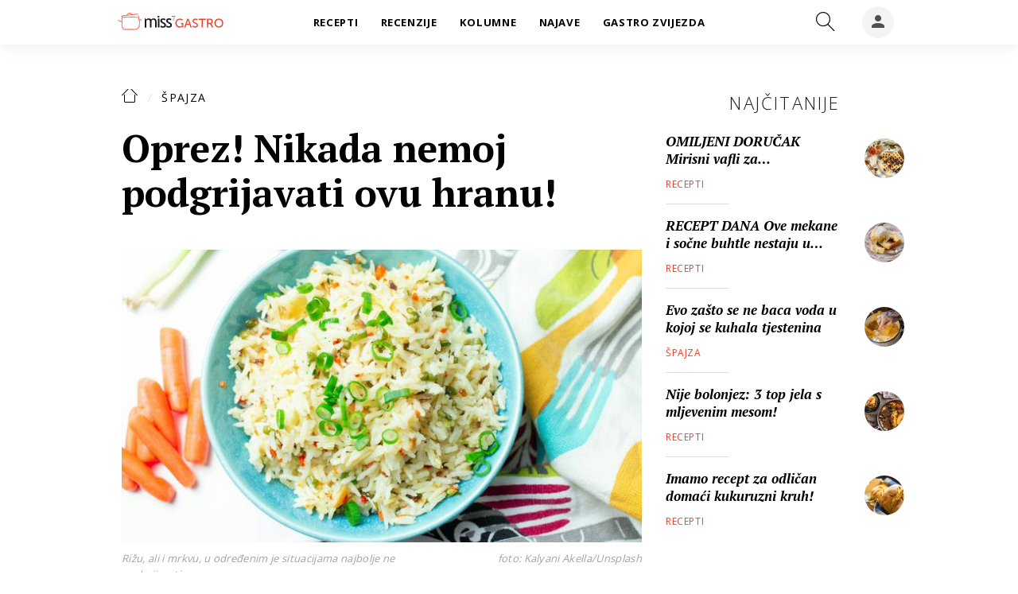

--- FILE ---
content_type: text/html; charset=utf-8
request_url: https://gastro.24sata.hr/spajza/vodic-kroz-podgrijavanje-hrane-1189
body_size: 22409
content:















<!DOCTYPE html>
<html lang="hr" class="no-js">
<head>

    
        <script>window.gdprAppliesGlobally=true;(function(){function a(e){if(!window.frames[e]){if(document.body&&document.body.firstChild){var t=document.body;var n=document.createElement("iframe");n.style.display="none";n.name=e;n.title=e;t.insertBefore(n,t.firstChild)}
else{setTimeout(function(){a(e)},5)}}}function e(n,r,o,c,s){function e(e,t,n,a){if(typeof n!=="function"){return}if(!window[r]){window[r]=[]}var i=false;if(s){i=s(e,t,n)}if(!i){window[r].push({command:e,parameter:t,callback:n,version:a})}}e.stub=true;function t(a){if(!window[n]||window[n].stub!==true){return}if(!a.data){return}
var i=typeof a.data==="string";var e;try{e=i?JSON.parse(a.data):a.data}catch(t){return}if(e[o]){var r=e[o];window[n](r.command,r.parameter,function(e,t){var n={};n[c]={returnValue:e,success:t,callId:r.callId};a.source.postMessage(i?JSON.stringify(n):n,"*")},r.version)}}
if(typeof window[n]!=="function"){window[n]=e;if(window.addEventListener){window.addEventListener("message",t,false)}else{window.attachEvent("onmessage",t)}}}e("__tcfapi","__tcfapiBuffer","__tcfapiCall","__tcfapiReturn");a("__tcfapiLocator");(function(e){
  var t=document.createElement("script");t.id="spcloader";t.async=true;t.src="https://sdk.privacy-center.org/"+e+"/loader.js?target="+document.location.hostname;t.charset="utf-8";var n=document.getElementsByTagName("script")[0];n.parentNode.insertBefore(t,n)})("49e2dd21-509f-4e31-9f4e-34808af3cb36")})();</script>
    

    
    
    
            <title>Oprez! Nikada nemoj podgrijavati ovu hranu!</title>
    <meta name="description" content="Donosimo savjete koju hranu ne bi trebalo podgrijavati, osobito za osobe osjetljiva želuca">
    <meta name="keywords" content="mliječni proizvodi, hrana, rižoto, mlijeko, mrkva, gljive, povrće, podgrijavanje, špinat, meso">
    

    

        
        <link href="https://gastro.24sata.hr/spajza/vodic-kroz-podgrijavanje-hrane-1189" rel="canonical" />

        
        
            <meta name="news_keywords" content="mliječni proizvodi, hrana, rižoto, mlijeko, mrkva, gljive, povrće, podgrijavanje, špinat, meso">
        

        
                
        

        
    


    
        <meta property="fb:pages" content="192477695852" />
    

    <meta charset="UTF-8">
    <meta http-equiv="X-UA-Compatible" content="IE=edge,chrome=1">
    <meta content="width=device-width, initial-scale=1.0, maximum-scale=1.0, minimum-scale=1.0, user-scalable=no" name="viewport">

    <!-- Chrome, Firefox OS, Opera and Vivaldi -->
    <meta name="theme-color" content="#f63c29">
    <!-- Windows Phone -->
    <meta name="msapplication-navbutton-color" content="#f63c29">
    <!-- iOS safari -->
    <meta name="apple-mobile-web-app-status-bar-style" content="#f63c29">

    

<link rel="icon" type="image/x-icon" href="/static/favicon.ico" />
<link rel="apple-touch-icon" sizes="57x57" href="/static/apple-icon-57x57.png">
<link rel="apple-touch-icon" sizes="60x60" href="/static/apple-icon-60x60.png">
<link rel="apple-touch-icon" sizes="72x72" href="/static/apple-icon-72x72.png">
<link rel="apple-touch-icon" sizes="76x76" href="/static/apple-icon-76x76.png">
<link rel="apple-touch-icon" sizes="114x114" href="/static/apple-icon-114x114.png">
<link rel="apple-touch-icon" sizes="120x120" href="/static/apple-icon-120x120.png">
<link rel="apple-touch-icon" sizes="144x144" href="/static/apple-icon-144x144.png">
<link rel="apple-touch-icon" sizes="152x152" href="/static/apple-icon-152x152.png">
<link rel="apple-touch-icon" sizes="180x180" href="/static/apple-icon-180x180.png">
<link rel="icon" type="image/png" sizes="192x192"  href="/static/android-icon-192x192.png">
<link rel="icon" type="image/png" sizes="32x32" href="/static/favicon-32x32.png">
<link rel="icon" type="image/png" sizes="96x96" href="/static/favicon-96x96.png">
<link rel="icon" type="image/png" sizes="16x16" href="/static/favicon-16x16.png">
    <link rel="manifest" href="/static/manifest.json">


    
    



<meta name="twitter:card" content="summary">
<meta name="twitter:url" content="https://gastro.24sata.hr/spajza/vodic-kroz-podgrijavanje-hrane-1189">
<meta name="twitter:title" content="Oprez! Nikada nemoj podgrijavati ovu hranu!">
<meta name="twitter:description" content="Donosimo savjete koju hranu ne bi trebalo podgrijavati, osobito za osobe osjetljiva želuca">
<meta name="twitter:image" content="https://gastro.24sata.hr/media/img/62/62/a33106df89f3c9951fdf.jpeg">



<meta property="fb:app_id" content="337573249701104">
<meta property="og:title" content="Oprez! Nikada nemoj podgrijavati ovu hranu!">
<meta property="og:type" content="article">
<meta property="og:url" content="https://gastro.24sata.hr/spajza/vodic-kroz-podgrijavanje-hrane-1189">
<meta property="og:description" content="Donosimo savjete koju hranu ne bi trebalo podgrijavati, osobito za osobe osjetljiva želuca">
<meta property="og:image" content="https://gastro.24sata.hr/media/img/32/94/cc24ca97ad1aa1e3b7de.jpeg" />

<meta itemprop="name" content="Oprez! Nikada nemoj podgrijavati ovu hranu!">
<meta itemprop="description" content="Donosimo savjete koju hranu ne bi trebalo podgrijavati, osobito za osobe osjetljiva želuca">

<meta itemprop="datePublished" content="2025-05-15">
<meta itemprop="image" content="https://gastro.24sata.hr/media/img/9a/ge/f9814dafb7c0484b4a97.jpeg">





    <link href="https://fonts.googleapis.com/css?family=Open+Sans:300,400,600,700,800|PT+Serif:400,400i,700,700i&amp;subset=latin-ext" rel="stylesheet">

    








<link rel="stylesheet" href="/static/css/grid.css?bust=20161115">

    








<link href="/static/build/styles.6f50afee7694be1391f6.css" rel="stylesheet" />



    

    <script src="https://ajax.googleapis.com/ajax/libs/jquery/2.1.3/jquery.min.js"></script>
    <script src="https://imasdk.googleapis.com/js/sdkloader/ima3.js"></script>
    <script src="/static/js/lib/modernizr.custom.92546.js"></script>
    <script charset="UTF-8" src="https://s-eu-1.pushpushgo.com/js/6597f7fe1ab581e1551ba062.js" async="async"></script>

    <script>
        if (typeof window.document.createElement('div').style.webkitLineClamp !== 'undefined') {
            document.querySelector('html').classList.add('webkitlineclamp');
        }
    </script>

    <script src="/static/js/lib/picturePolyfill.js"></script>

    
    <script src="//native.sharethrough.com/assets/sfp.js"></script>
    <script>
        window.csrfToken = "Xy21cndr8YQefIiO4qtDY48OKr0EPJvyn3p5kCec8OaliZh1Dkze6LlHjI0IMTbq";
    </script>

    

    


    
    

    
    
        
<script>
    // Google data layer
    var dataLayer = window.dataLayer || [];

    dataLayer.push({
        'siteId': 'GAS',
        'contentId': '1189',
        'pageType': 'article',
        'fullChannel': 'spajza',
        'contentTitle': 'Oprez! Nikada nemoj podgrijavati ovu hranu!',
        'channel': 'spajza',
        'contentElements': 'undefined',
        'contentType': 'default',
        'contentAuthor': 'missGASTRO',
        'pageTags': 'mliječni proizvodi|hrana|rižoto|mlijeko|mrkva|gljive|povrće|podgrijavanje|špinat|meso',
        'contentPublishingDate': '2025-05-15_wc19_m5_q2_07:18:00',
        'isPremium': 'no',
        'wordCount': 'undefined',
        'contentSource': 'undefined',
        'canonicalUrl': 'https://gastro.24sata.hr/spajza/vodic-kroz-podgrijavanje-hrane-1189'
        
    });
</script>


    


    
        <!-- Google Tag Manager -->
<noscript>
    <iframe src="//www.googletagmanager.com/ns.html?id=GTM-PCRFFK6" height="0" width="0" style="display:none;visibility:hidden"></iframe>
</noscript>
<script>(function(w,d,s,l,i){w[l]=w[l]||[];w[l].push({'gtm.start':
    new Date().getTime(),event:'gtm.js'});var f=d.getElementsByTagName(s)[0],
    j=d.createElement(s),dl=l!='dataLayer'?'&l='+l:'';j.async=true;j.src=
    '//www.googletagmanager.com/gtm.js?id='+i+dl;f.parentNode.insertBefore(j,f);
})(window,document,'script','dataLayer','GTM-PCRFFK6');
</script>
<!-- End Google Tag Manager -->

<!-- DotMetrics -->
<script>
    /* <![CDATA[ */
    (function () {
        window.dm = window.dm || {AjaxData: []};
        window.dm.defaultGastroGalleryID = 4714;
        window.dm.AjaxEvent = function (et, d, ssid, ad) {
            dm.AjaxData.push({et: et, d: d, ssid: ssid, ad: ad});
            if (typeof window.DotMetricsObj != 'undefined') {
                DotMetricsObj.onAjaxDataUpdate();
            }
        };
        var d = document,
            h = d.getElementsByTagName('head')[0],
            s = d.createElement('script');
        s.type = 'text/javascript';
        s.async = true;
        s.src = 'https://script.dotmetrics.net/door.js?id=4714';
        h.appendChild(s);
    }());
    /* ]]> */
</script>
<!-- End DotMetrics -->

<!-- Google Analytics -->
<script type="didomi/javascript" data-vendor="c:googleana-7wWWhqWG" data-purposes="measure_content_performance,cookies,device_characteristics,prijenosp-bMbFHQbb">
    (function(i,s,o,g,r,a,m){i['GoogleAnalyticsObject']=r;i[r]=i[r]||function(){
    (i[r].q=i[r].q||[]).push(arguments)},i[r].l=1*new Date();a=s.createElement(o),
    m=s.getElementsByTagName(o)[0];a.async=1;a.src=g;m.parentNode.insertBefore(a,m)
    })(window,document,'script','//www.google-analytics.com/analytics.js','ga');

    ga('create', 'UA-34732258-1', 'auto');
    ga('set', 'anonymizeIp', true);
    ga('send', 'pageview');
    ga('create', 'UA-98786130-3', 'auto', 'G360' );
</script>



    

    
    <script>
    (function(u, p, s, c, r) {
         u[r] = u[r] || function(p) {
             (u[r].q = u[r].q || []).push(p)
         }, u[r].ls = 1 * new Date();
         var a = p.createElement(s),
             m = p.getElementsByTagName(s)[0];
         a.async = 1;
         a.src = c;
         m.parentNode.insertBefore(a, m)
     })
     (window, document, 'script', '//files.upscore.com/async/upScore.js', 'upScore');
     upScore({
         config: {
             domain: 'gastro.24sata.hr',
             article: '.article__text',
             track_positions: false
         },
         data: {
             section: 'spajza',
             pubdate: '2025-05-15T09:18:00+02:00',
             author: 'missGASTRO',
             object_type: 'article',
             object_id: '1189',
             custom_sponsored: 0
         }
     });
</script>



    
    

    
        
            


<!--
       _
__   _(_) _____      ___
\ \ / / |/ _ \ \ /\ / (_) Clanak - article
 \ V /| |  __/\ V  V / _
  \_/ |_|\___| \_/\_/ (_)

-->

<script async src="https://pagead2.googlesyndication.com/tag/js/gpt.js"></script>

<script>
    window.dfp_all_slots = [];
    window.dfpDisplayTagSlots = [];
    window.dfpDataReady = false;

    window.googletag = window.googletag || {};
    var googletag = window.googletag;
    googletag.cmd = googletag.cmd || [];

    window.articleAds = true;
</script>




<script data-adpushup="False">
    window.adpushupIsEnabled = document.currentScript.dataset.adpushup === 'True';

    var getScreenSize = function(){
        return {
            width: window.innerWidth || document.documentElement.clientWidth || document.body.clientWidth,
            height: window.innerHeight || document.documentElement.clientHeight || document.body.clientHeight
        };
    };

    var getTargetValue = function(width, height, sufix) {
        var target = '' + width + 'x' + height;
        if (sufix) target += '_' + sufix;
        return target;
    };

    var getResTarget = function(sufix) {
        var target = [],
            size = getScreenSize(),
            width,
            height;

        if (sufix) {

            switch (true) {

                case size.width >= 1024 && size.width < 1280:
                    width = 1024;
                    height = 768;
                    break;

                case size.width >= 1280 && size.width < 1366:
                    width = 1280;
                    height = 1024;
                    break;

                case size.width >= 1366 && size.width < 1370:
                    width = 1366;
                    height = 768;
                    break;

                case size.width >= 1370 && size.width < 1440:
                    width = 1370;
                    height = 768;
                    break;

                case size.width >= 1440 && size.width < 1600:
                    width = 1440;
                    height = 900;
                    break;

                case size.width >= 1600 && size.width < 1920:
                    width = 1600;
                    height = 1050;
                    break;

                case size.width >= 1920:
                    width = 1920;
                    height = 1080;
                    break;
            }

            target.push(getTargetValue(width, height, sufix));
        }
        return target;
    };

    var dfp_slots = [],
        slotName = '',
        platform = 'mobile',
        mobileOrDesk = 'mobile',
        loadDfp = false;

    window.mappings = [];
    window.disableInitalLoad = false;

    window.dfp_all_slots.lazyAll = 'lazy_all' === 'lazy_all';

    function setDfpLoadPermission(){
        loadDfp = mobileOrDesk.includes(platform) ? true : false;
    }

    function isMobileOrDesk(slotUnit){
        if (slotUnit.includes('AIO')) return mobileOrDesk = 'mobile desktop tablet';
        if (slotUnit.includes('mGastro_')) return mobileOrDesk = 'mobile';
        return mobileOrDesk = 'desktop tablet';
    }

    if (window.innerWidth >= 1367) platform = 'desktop';
    else if (window.innerWidth > 1023 && window.innerWidth < 1367) platform = 'tablet';

    var minRes = getResTarget('min');

    function attemptSetDfpData () {
        if (window.googletag && window.googletag.apiReady) {
            
                isMobileOrDesk('/18981092/Gastro_Leaderboard_1');
                setDfpLoadPermission();

                if (loadDfp) {
                    
                        window.dfp_all_slots.push({
                            'id': '/18981092/Gastro_Leaderboard_1',
                            'customId': ('/18981092/Gastro_Leaderboard_1').split('_').slice(1).join(''),
                            'slot_sizes': [728, 90],
                            'targeting': ['position', 'leaderboard'],
                            'collapse': true,
                            'outOfPage': false
                        });

                        window.mapping1 = googletag.sizeMapping()
                            .addSize([320, 400], [[2, 1], [250, 250], [300, 100], [300, 250], [320, 50], [320, 100]])
                            .addSize([750, 400], [[2, 1], [250, 250], [300, 100], [300, 250], [320, 50], [320, 100], [468, 60], [728, 90]])
                            .addSize([1050, 400], [[2, 1], [250, 250], [300, 100], [300, 250], [320, 50], [320, 100], [468, 60], [728, 90]])
                            .build();
                        

                        slotName = 'Gastro_Leaderboard_1'.split('_');
                        slotName.shift();

                        window.mappings.push(`mapping1__${slotName.join('')}`);

                        

                        
                    

                    googletag.cmd.push(function() {
                        googletag.pubads().setTargeting('platform', platform).setTargeting('cont_type', 'article').setTargeting('site', 'gastro.24sata.hr').setTargeting('section', 'spajza').setTargeting('articleID', '1189');

                        if (!minRes.join('').includes('undefined')){
                            googletag.pubads().setTargeting('res_min', minRes);
                        }

                        
                            
                                googletag.pubads().setTargeting('tag24', ['mliječni proizvodi','hrana','rižoto','mlijeko','mrkva','gljive','povrće','podgrijavanje','špinat','meso']);
                            
                            googletag.pubads().setTargeting('site', 'https://gastro.24sata.hr');
                        

                        if (window.disableInitalLoad) googletag.pubads().disableInitialLoad();
                        if (window.adpushupIsEnabled) googletag.pubads().enableSingleRequest();
                        googletag.enableServices();
                    });
                }
            
                isMobileOrDesk('/18981092/Gastro_Billboard_Top');
                setDfpLoadPermission();

                if (loadDfp) {
                    
                        window.dfp_all_slots.push({
                            'id': '/18981092/Gastro_Billboard_Top',
                            'customId': ('/18981092/Gastro_Billboard_Top').split('_').slice(1).join(''),
                            'slot_sizes': [[970, 250], [4, 1]],
                            'targeting': ['position', 'billboard'],
                            'collapse': true,
                            'outOfPage': false
                        });

                        window.mapping2 = googletag.sizeMapping()
                            .addSize([320, 400], [[4, 1], [250, 250], [300, 100], [300, 250], [320, 50], [320, 100]])
                            .addSize([750, 400], [[4, 1], [250, 250], [300, 100], [300, 250], [320, 50], [320, 100], [336, 280], [468, 60]])
                            .addSize([1015, 400], [[4, 1], [250, 250], [300, 100], [300, 250], [320, 50], [320, 100], [336, 280], [468, 60], [728, 90], [970, 90], [970, 250], [970, 500], [1280, 250]])
                            .build();
                        

                        slotName = 'Gastro_Billboard_Top'.split('_');
                        slotName.shift();

                        window.mappings.push(`mapping2__${slotName.join('')}`);

                        

                        
                    

                    googletag.cmd.push(function() {
                        googletag.pubads().setTargeting('platform', platform).setTargeting('cont_type', 'article').setTargeting('site', 'gastro.24sata.hr').setTargeting('section', 'spajza').setTargeting('articleID', '1189');

                        if (!minRes.join('').includes('undefined')){
                            googletag.pubads().setTargeting('res_min', minRes);
                        }

                        

                        if (window.disableInitalLoad) googletag.pubads().disableInitialLoad();
                        if (window.adpushupIsEnabled) googletag.pubads().enableSingleRequest();
                        googletag.enableServices();
                    });
                }
            
                isMobileOrDesk('/18981092/Gastro_Billboard_Bot');
                setDfpLoadPermission();

                if (loadDfp) {
                    
                        window.dfp_all_slots.push({
                            'id': '/18981092/Gastro_Billboard_Bot',
                            'customId': ('/18981092/Gastro_Billboard_Bot').split('_').slice(1).join(''),
                            'slot_sizes': [970, 250],
                            'targeting': ['position', 'billboard'],
                            'collapse': true,
                            'outOfPage': false
                        });

                        window.mapping3 = googletag.sizeMapping()
                            .addSize([320, 400], [[4, 1], [250, 250], [300, 100], [300, 250], [320, 50], [320, 100]])
                            .addSize([750, 400], [[4, 1], [250, 250], [300, 100], [300, 250], [320, 50], [320, 100], [336, 280], [468, 60]])
                            .addSize([1015, 400], [[4, 1], [250, 250], [300, 100], [300, 250], [320, 50], [320, 100], [336, 280], [468, 60], [728, 90], [970, 90], [970, 250], [970, 500], [1280, 250]])
                            .build();
                        

                        slotName = 'Gastro_Billboard_Bot'.split('_');
                        slotName.shift();

                        window.mappings.push(`mapping3__${slotName.join('')}`);

                        

                        
                    

                    googletag.cmd.push(function() {
                        googletag.pubads().setTargeting('platform', platform).setTargeting('cont_type', 'article').setTargeting('site', 'gastro.24sata.hr').setTargeting('section', 'spajza').setTargeting('articleID', '1189');

                        if (!minRes.join('').includes('undefined')){
                            googletag.pubads().setTargeting('res_min', minRes);
                        }

                        

                        if (window.disableInitalLoad) googletag.pubads().disableInitialLoad();
                        if (window.adpushupIsEnabled) googletag.pubads().enableSingleRequest();
                        googletag.enableServices();
                    });
                }
            
                isMobileOrDesk('/18981092/Gastro_Halfpage_1');
                setDfpLoadPermission();

                if (loadDfp) {
                    
                        window.dfp_all_slots.push({
                            'id': '/18981092/Gastro_Halfpage_1',
                            'customId': ('/18981092/Gastro_Halfpage_1').split('_').slice(1).join(''),
                            'slot_sizes': [[300, 600], [300, 250]],
                            'targeting': ['position', 'halfpage'],
                            'collapse': true,
                            'outOfPage': false
                        });

                        window.mapping4 = googletag.sizeMapping()
                            .addSize([1050, 400], [[3, 1], [120, 600], [160, 600], [250, 250], [300, 100], [300, 250], [300, 600]])
                            .addSize([750, 400], [[3, 1], [120, 600], [160, 600], [250, 250], [300, 100], [300, 250], [300, 600], [320, 50], [320, 100]])
                            .addSize([320, 400], [[3, 1], [120, 600], [160, 600], [250, 250], [300, 100], [300, 250], [300, 600], [320, 50], [320, 100]])
                            .build();
                        

                        slotName = 'Gastro_Halfpage_1'.split('_');
                        slotName.shift();

                        window.mappings.push(`mapping4__${slotName.join('')}`);

                        

                        
                    

                    googletag.cmd.push(function() {
                        googletag.pubads().setTargeting('platform', platform).setTargeting('cont_type', 'article').setTargeting('site', 'gastro.24sata.hr').setTargeting('section', 'spajza').setTargeting('articleID', '1189');

                        if (!minRes.join('').includes('undefined')){
                            googletag.pubads().setTargeting('res_min', minRes);
                        }

                        

                        if (window.disableInitalLoad) googletag.pubads().disableInitialLoad();
                        if (window.adpushupIsEnabled) googletag.pubads().enableSingleRequest();
                        googletag.enableServices();
                    });
                }
            
                isMobileOrDesk('/18981092/Gastro_Leaderboard_2');
                setDfpLoadPermission();

                if (loadDfp) {
                    
                        window.dfp_all_slots.push({
                            'id': '/18981092/Gastro_Leaderboard_2',
                            'customId': ('/18981092/Gastro_Leaderboard_2').split('_').slice(1).join(''),
                            'slot_sizes': [728, 90],
                            'targeting': ['position', 'leaderboard'],
                            'collapse': true,
                            'outOfPage': false
                        });

                        window.mapping5 = googletag.sizeMapping()
                            .addSize([320, 400], [[2, 1], [250, 250], [300, 100], [300, 250], [320, 50], [320, 100]])
                            .addSize([750, 400], [[2, 1], [250, 250], [300, 100], [300, 250], [320, 50], [320, 100], [468, 60], [728, 90]])
                            .addSize([1050, 400], [[2, 1], [250, 250], [300, 100], [300, 250], [320, 50], [320, 100], [468, 60], [728, 90]])
                            .build();
                        

                        slotName = 'Gastro_Leaderboard_2'.split('_');
                        slotName.shift();

                        window.mappings.push(`mapping5__${slotName.join('')}`);

                        

                        
                    

                    googletag.cmd.push(function() {
                        googletag.pubads().setTargeting('platform', platform).setTargeting('cont_type', 'article').setTargeting('site', 'gastro.24sata.hr').setTargeting('section', 'spajza').setTargeting('articleID', '1189');

                        if (!minRes.join('').includes('undefined')){
                            googletag.pubads().setTargeting('res_min', minRes);
                        }

                        

                        if (window.disableInitalLoad) googletag.pubads().disableInitialLoad();
                        if (window.adpushupIsEnabled) googletag.pubads().enableSingleRequest();
                        googletag.enableServices();
                    });
                }
            
                isMobileOrDesk('/18981092/Gastro_AIO_1');
                setDfpLoadPermission();

                if (loadDfp) {
                    
                        window.dfp_all_slots.push({
                            'id': '/18981092/Gastro_AIO_1',
                            'customId': ('/18981092/Gastro_AIO_1').split('_').slice(1).join(''),
                            'slot_sizes': [1, 1],
                            'targeting': ['position', 'wallpaper'],
                            'collapse': true,
                            'outOfPage': true
                        });

                        

                        slotName = 'Gastro_AIO_1'.split('_');
                        slotName.shift();

                        window.mappings.push(`mapping6__${slotName.join('')}`);

                        

                        
                            googletag.cmd.push(function() {
                                dfp_slots[6] = googletag.defineOutOfPageSlot('/18981092/Gastro_AIO_1', 'divAIO1').addService(googletag.pubads()).setTargeting('position', 'wallpaper');
                            });
                        
                    

                    googletag.cmd.push(function() {
                        googletag.pubads().setTargeting('platform', platform).setTargeting('cont_type', 'article').setTargeting('site', 'gastro.24sata.hr').setTargeting('section', 'spajza').setTargeting('articleID', '1189');

                        if (!minRes.join('').includes('undefined')){
                            googletag.pubads().setTargeting('res_min', minRes);
                        }

                        

                        if (window.disableInitalLoad) googletag.pubads().disableInitialLoad();
                        if (window.adpushupIsEnabled) googletag.pubads().enableSingleRequest();
                        googletag.enableServices();
                    });
                }
            
                isMobileOrDesk('/18981092/Gastro_AIO_2');
                setDfpLoadPermission();

                if (loadDfp) {
                    
                        window.dfp_all_slots.push({
                            'id': '/18981092/Gastro_AIO_2',
                            'customId': ('/18981092/Gastro_AIO_2').split('_').slice(1).join(''),
                            'slot_sizes': [1, 1],
                            'targeting': ['position', 'wallpaper'],
                            'collapse': true,
                            'outOfPage': true
                        });

                        

                        slotName = 'Gastro_AIO_2'.split('_');
                        slotName.shift();

                        window.mappings.push(`mapping7__${slotName.join('')}`);

                        

                        
                            googletag.cmd.push(function() {
                                dfp_slots[7] = googletag.defineOutOfPageSlot('/18981092/Gastro_AIO_2', 'divAIO2').addService(googletag.pubads()).setTargeting('position', 'wallpaper');
                            });
                        
                    

                    googletag.cmd.push(function() {
                        googletag.pubads().setTargeting('platform', platform).setTargeting('cont_type', 'article').setTargeting('site', 'gastro.24sata.hr').setTargeting('section', 'spajza').setTargeting('articleID', '1189');

                        if (!minRes.join('').includes('undefined')){
                            googletag.pubads().setTargeting('res_min', minRes);
                        }

                        

                        if (window.disableInitalLoad) googletag.pubads().disableInitialLoad();
                        if (window.adpushupIsEnabled) googletag.pubads().enableSingleRequest();
                        googletag.enableServices();
                    });
                }
            
                isMobileOrDesk('/18981092/mGastro_Rec4');
                setDfpLoadPermission();

                if (loadDfp) {
                    
                        window.dfp_all_slots.push({
                            'id': '/18981092/mGastro_Rec4',
                            'customId': ('/18981092/mGastro_Rec4').split('_').slice(1).join(''),
                            'slot_sizes': [[300, 250], [300, 100], [320, 50], "fluid"],
                            'targeting': ['position', 'rectangle'],
                            'collapse': true,
                            'outOfPage': false
                        });

                        window.mapping8 = googletag.sizeMapping()
                            .addSize([320, 400], [[5, 1], [120, 600], [160, 600], [250, 250], [300, 100], [300, 250], [300, 600], [320, 50], [1, 1], [320, 100]])
                            .build();
                        

                        slotName = 'mGastro_Rec4'.split('_');
                        slotName.shift();

                        window.mappings.push(`mapping8__${slotName.join('')}`);

                        

                        
                    

                    googletag.cmd.push(function() {
                        googletag.pubads().setTargeting('platform', platform).setTargeting('cont_type', 'article').setTargeting('site', 'gastro.24sata.hr').setTargeting('section', 'spajza').setTargeting('articleID', '1189');

                        if (!minRes.join('').includes('undefined')){
                            googletag.pubads().setTargeting('res_min', minRes);
                        }

                        

                        if (window.disableInitalLoad) googletag.pubads().disableInitialLoad();
                        if (window.adpushupIsEnabled) googletag.pubads().enableSingleRequest();
                        googletag.enableServices();
                    });
                }
            
                isMobileOrDesk('/18981092/mGastro_InImage');
                setDfpLoadPermission();

                if (loadDfp) {
                    
                        window.dfp_all_slots.push({
                            'id': '/18981092/mGastro_InImage',
                            'customId': ('/18981092/mGastro_InImage').split('_').slice(1).join(''),
                            'slot_sizes': [1, 1],
                            'targeting': ['position', 'InImage'],
                            'collapse': true,
                            'outOfPage': true
                        });

                        

                        slotName = 'mGastro_InImage'.split('_');
                        slotName.shift();

                        window.mappings.push(`mapping9__${slotName.join('')}`);

                        

                        
                            googletag.cmd.push(function() {
                                dfp_slots[9] = googletag.defineOutOfPageSlot('/18981092/mGastro_InImage', 'mGastro_InImage').addService(googletag.pubads()).setTargeting('position', 'InImage');
                            });
                        
                    

                    googletag.cmd.push(function() {
                        googletag.pubads().setTargeting('platform', platform).setTargeting('cont_type', 'article').setTargeting('site', 'gastro.24sata.hr').setTargeting('section', 'spajza').setTargeting('articleID', '1189');

                        if (!minRes.join('').includes('undefined')){
                            googletag.pubads().setTargeting('res_min', minRes);
                        }

                        

                        if (window.disableInitalLoad) googletag.pubads().disableInitialLoad();
                        if (window.adpushupIsEnabled) googletag.pubads().enableSingleRequest();
                        googletag.enableServices();
                    });
                }
            
                isMobileOrDesk('/18981092/Gastro_Rectangle_Bot');
                setDfpLoadPermission();

                if (loadDfp) {
                    
                        window.dfp_all_slots.push({
                            'id': '/18981092/Gastro_Rectangle_Bot',
                            'customId': ('/18981092/Gastro_Rectangle_Bot').split('_').slice(1).join(''),
                            'slot_sizes': [300, 250],
                            'targeting': ['position', 'rectangle'],
                            'collapse': true,
                            'outOfPage': false
                        });

                        window.mapping10 = googletag.sizeMapping()
                            .addSize([320, 400], [[5, 1], [120, 600], [160, 600], [250, 250], [300, 100], [300, 250], [300, 600], [320, 50], [1, 1], [320, 100]])
                            .build();
                        

                        slotName = 'Gastro_Rectangle_Bot'.split('_');
                        slotName.shift();

                        window.mappings.push(`mapping10__${slotName.join('')}`);

                        

                        
                    

                    googletag.cmd.push(function() {
                        googletag.pubads().setTargeting('platform', platform).setTargeting('cont_type', 'article').setTargeting('site', 'gastro.24sata.hr').setTargeting('section', 'spajza').setTargeting('articleID', '1189');

                        if (!minRes.join('').includes('undefined')){
                            googletag.pubads().setTargeting('res_min', minRes);
                        }

                        

                        if (window.disableInitalLoad) googletag.pubads().disableInitialLoad();
                        if (window.adpushupIsEnabled) googletag.pubads().enableSingleRequest();
                        googletag.enableServices();
                    });
                }
            
                isMobileOrDesk('/18981092/mGastro_Rec1');
                setDfpLoadPermission();

                if (loadDfp) {
                    
                        window.dfp_all_slots.push({
                            'id': '/18981092/mGastro_Rec1',
                            'customId': ('/18981092/mGastro_Rec1').split('_').slice(1).join(''),
                            'slot_sizes': [[300, 250], [4, 1], [300, 100], [300, 600], [320, 100], [320, 50], "fluid"],
                            'targeting': ['position', 'btf'],
                            'collapse': true,
                            'outOfPage': false
                        });

                        window.mapping11 = googletag.sizeMapping()
                            .addSize([320, 400], [[5, 1], [120, 600], [160, 600], [250, 250], [300, 100], [300, 250], [300, 600], [320, 50], [1, 1], [320, 100]])
                            .build();
                        

                        slotName = 'mGastro_Rec1'.split('_');
                        slotName.shift();

                        window.mappings.push(`mapping11__${slotName.join('')}`);

                        

                        
                    

                    googletag.cmd.push(function() {
                        googletag.pubads().setTargeting('platform', platform).setTargeting('cont_type', 'article').setTargeting('site', 'gastro.24sata.hr').setTargeting('section', 'spajza').setTargeting('articleID', '1189');

                        if (!minRes.join('').includes('undefined')){
                            googletag.pubads().setTargeting('res_min', minRes);
                        }

                        

                        if (window.disableInitalLoad) googletag.pubads().disableInitialLoad();
                        if (window.adpushupIsEnabled) googletag.pubads().enableSingleRequest();
                        googletag.enableServices();
                    });
                }
            
                isMobileOrDesk('/18981092/mGastro_Rec2');
                setDfpLoadPermission();

                if (loadDfp) {
                    
                        window.dfp_all_slots.push({
                            'id': '/18981092/mGastro_Rec2',
                            'customId': ('/18981092/mGastro_Rec2').split('_').slice(1).join(''),
                            'slot_sizes': [[300, 250], [300, 100], [320, 50], "fluid"],
                            'targeting': ['position', 'rectangle'],
                            'collapse': true,
                            'outOfPage': false
                        });

                        window.mapping12 = googletag.sizeMapping()
                            .addSize([320, 400], [[5, 1], [120, 600], [160, 600], [250, 250], [300, 100], [300, 250], [300, 600], [320, 50], [1, 1], [320, 100]])
                            .build();
                        

                        slotName = 'mGastro_Rec2'.split('_');
                        slotName.shift();

                        window.mappings.push(`mapping12__${slotName.join('')}`);

                        

                        
                    

                    googletag.cmd.push(function() {
                        googletag.pubads().setTargeting('platform', platform).setTargeting('cont_type', 'article').setTargeting('site', 'gastro.24sata.hr').setTargeting('section', 'spajza').setTargeting('articleID', '1189');

                        if (!minRes.join('').includes('undefined')){
                            googletag.pubads().setTargeting('res_min', minRes);
                        }

                        

                        if (window.disableInitalLoad) googletag.pubads().disableInitialLoad();
                        if (window.adpushupIsEnabled) googletag.pubads().enableSingleRequest();
                        googletag.enableServices();
                    });
                }
            
                isMobileOrDesk('/18981092/mGastro_Rec3');
                setDfpLoadPermission();

                if (loadDfp) {
                    
                        window.dfp_all_slots.push({
                            'id': '/18981092/mGastro_Rec3',
                            'customId': ('/18981092/mGastro_Rec3').split('_').slice(1).join(''),
                            'slot_sizes': [[300, 250], [300, 100], [320, 50], "fluid"],
                            'targeting': ['position', 'rectangle'],
                            'collapse': true,
                            'outOfPage': false
                        });

                        window.mapping13 = googletag.sizeMapping()
                            .addSize([320, 400], [[5, 1], [120, 600], [160, 600], [250, 250], [300, 100], [300, 250], [300, 600], [320, 50], [1, 1], [320, 100]])
                            .build();
                        

                        slotName = 'mGastro_Rec3'.split('_');
                        slotName.shift();

                        window.mappings.push(`mapping13__${slotName.join('')}`);

                        

                        
                    

                    googletag.cmd.push(function() {
                        googletag.pubads().setTargeting('platform', platform).setTargeting('cont_type', 'article').setTargeting('site', 'gastro.24sata.hr').setTargeting('section', 'spajza').setTargeting('articleID', '1189');

                        if (!minRes.join('').includes('undefined')){
                            googletag.pubads().setTargeting('res_min', minRes);
                        }

                        

                        if (window.disableInitalLoad) googletag.pubads().disableInitialLoad();
                        if (window.adpushupIsEnabled) googletag.pubads().enableSingleRequest();
                        googletag.enableServices();
                    });
                }
            
                isMobileOrDesk('/18981092/mGastro_Lead');
                setDfpLoadPermission();

                if (loadDfp) {
                    
                        window.dfp_all_slots.push({
                            'id': '/18981092/mGastro_Lead',
                            'customId': ('/18981092/mGastro_Lead').split('_').slice(1).join(''),
                            'slot_sizes': [[300, 250], [300, 100], [320, 50], [300, 600], [3, 1]],
                            'targeting': ['position', 'rectangle'],
                            'collapse': true,
                            'outOfPage': false
                        });

                        window.mapping14 = googletag.sizeMapping()
                            .addSize([320, 400], [[5, 1], [120, 600], [160, 600], [250, 250], [300, 100], [300, 250], [300, 600], [320, 50], [1, 1], [320, 100]])
                            .build();
                        

                        slotName = 'mGastro_Lead'.split('_');
                        slotName.shift();

                        window.mappings.push(`mapping14__${slotName.join('')}`);

                        

                        
                    

                    googletag.cmd.push(function() {
                        googletag.pubads().setTargeting('platform', platform).setTargeting('cont_type', 'article').setTargeting('site', 'gastro.24sata.hr').setTargeting('section', 'spajza').setTargeting('articleID', '1189');

                        if (!minRes.join('').includes('undefined')){
                            googletag.pubads().setTargeting('res_min', minRes);
                        }

                        

                        if (window.disableInitalLoad) googletag.pubads().disableInitialLoad();
                        if (window.adpushupIsEnabled) googletag.pubads().enableSingleRequest();
                        googletag.enableServices();
                    });
                }
            

            dfp_slots.forEach(function(slot){
                googletag.display(slot);
                if (window.disableInitalLoad && !window.adpushupIsEnabled) googletag.pubads().refresh([slot]);
            });

            window.dfpDataReady = true;
        } else {
            setTimeout(() => {
                attemptSetDfpData();
            }, 300);
        }
    }

    attemptSetDfpData();
</script>

        
    


    

    

    
        <script async src="//www.ezojs.com/ezoic/sa.min.js"></script>
        <script>
            window.ezstandalone = window.ezstandalone || {};
            ezstandalone.cmd = ezstandalone.cmd || [];
            ezstandalone.cmd.push(function() {
                ezstandalone.enableConsent();
                ezstandalone.define(100);
                ezstandalone.enable();
                ezstandalone.display();
            });
        </script>
    

</head>



<body class="article  article_redesign" style="" data-didomi-disabled="False" data-bodyextrainfo="">

    
        <div class="body_wrap">
            
                <div id='divAIO1'>
    <script>
        window.dfpDisplayTagSlots.push('divAIO1');
    </script>
</div>

                <div id='divAIO2'>
    <script>
        window.dfpDisplayTagSlots.push('divAIO2');
    </script>
</div>

            

            <div class="body_inner_wrap">
                
                    <div class="header_wrapper">
                        





<div class="container">

    <div class="ntfs__flyout">
    
        



<div class="ntfs js_ntfs">

    <div class="ntfs__header ntfs__header--unlogged">

        <a href="/korisnici/prijava" class="btn btn--red js_loginPlease">Prijavi se</a>

        <a href="/accounts/facebook/login/" class="btn btn--fb btn--icon_left">
            <i class="icon icon-facebook"></i> Prijavi se
        </a>

        <div class="ntfs__header_close js_ntfsClose">
            <i class="icon icon-cross"></i>
        </div>

    </div>

    
</div>

    
    </div>


    <header class="header cf">

        <a class="header__logo" href="/" title="gastro.24sata.hr">
            <span class="header__logo_heading">
                <img class="header__logo_img header__logo_img--big" title="gastro.24sata.hr" alt="gastro.24sata.hr" src="/static/images/miss7_gastro.svg?bust=20190902">
            </span>
        </a>

        <div class="top_navigation">
        
            

<nav class="main_nav js_mainNav">

    <ul class="main_nav__list">

        

            <li class="main_nav__item main_nav__item--main main_nav__item--recepti">

                <a class="main_nav__link active_recepti" href="/recepti">
                    <span class="main_nav__span main_nav__span--main">Recepti</span>
                </a>

                
            </li>
        

            <li class="main_nav__item main_nav__item--main main_nav__item--recenzije">

                <a class="main_nav__link active_recenzije" href="/recenzije">
                    <span class="main_nav__span main_nav__span--main">Recenzije</span>
                </a>

                
            </li>
        

            <li class="main_nav__item main_nav__item--main main_nav__item--kolumne">

                <a class="main_nav__link active_kolumne" href="/kolumne">
                    <span class="main_nav__span main_nav__span--main">Kolumne</span>
                </a>

                
            </li>
        

            <li class="main_nav__item main_nav__item--main main_nav__item--najave">

                <a class="main_nav__link active_najave" href="/najave">
                    <span class="main_nav__span main_nav__span--main">Najave</span>
                </a>

                
            </li>
        

            <li class="main_nav__item main_nav__item--main main_nav__item--">

                <a class="main_nav__link active_httpsgastro24satahrgastro-zvijezda" href="https://gastro.24sata.hr/gastro-zvijezda">
                    <span class="main_nav__span main_nav__span--main">Gastro zvijezda</span>
                </a>

                
            </li>
        
    </ul>
</nav>

        

            <div class="header__social_menu">
                <span>Prati nas i na:</span>

                <div class="header__social_icon_wrap">
                    <a class="header__icon--social" href="https://www.facebook.com/gastro.hr/" target="_blank" title="Gastro na Facebooku">
                        <i class="icon icon-facebook"></i>
                    </a>

                    <a class="header__icon--social" href="https://twitter.com/gastrohr" target="_blank" title="Gastro na Twitteru">
                        <i class="icon icon-twitter"></i>
                    </a>

                    <a class="header__icon--social" href="https://www.instagram.com/gastrohr/" target="_blank" title="Gastro na Instagramu">
                        <i class="icon icon-instagram"></i>
                    </a>
                </div>
            </div>
        </div>


        <a class="header__search" href="/pretraga/" title="Traži" >
            <i class="icon icon-magnifier"></i>
        </a>


        <a class="header__user js_showNotif"

            

                
                

                    href="/korisnici/prijava?next=/spajza/vodic-kroz-podgrijavanje-hrane-1189"

                
            
            >

            <span class="header__avatar">
            

                <i class="icon icon-account"></i>

            

            


            </span>

        </a>

        <div class="header__menu_utils">

            <a class="header__icon header__icon--back js_closeSubmenu" href="#">
                <i class="icon icon-arrow-left5"></i>
            </a>

            <a class="header__icon header__icon--menu js_toggleMenu" href="#">
                <i class="icon icon-options icon--menu"></i>
                <i class="icon icon-cross icon--close"></i>
            </a>

        </div>
    </header>
</div>




<script>

    function setActiveNav (section) {

        // console.log('section:' + section);

        var el=document.getElementsByClassName(section);
        var header=document.getElementsByClassName('header_wrapper');
        var body=document.getElementsByTagName('body');

        for(var i=0; i<el.length; i++) {


            el[i].classList.add('is_active');

            if ( el[i].parentElement.childElementCount > 1) {
                header[0].classList.add('has_subnav');
                header[0].classList.add(section.split('-').join('_'));
                body[0].classList.add('has_subnav');
            }

            var parent = el[i].getAttribute('data-parent');

            if(parent){
                el[i].parentElement.parentElement.classList.add('has_active');
                setActiveNav( parent );
            }
        }
    }

    setActiveNav( 'active_' + document.location.pathname.split('/')[1] );
</script>

                        <div class="header_wrapper__back"></div> 
                        <div class="header_wrapper__subback"></div> 
                    </div>
                

                

                

                <div class="content__wrap container">

                    

    
<div id="fb-root"></div>
<script>(function(d, s, id) {
 var js, fjs = d.getElementsByTagName(s)[0];
 if (d.getElementById(id)) return;
 js = d.createElement(s); js.id = id;
 js.src = '//connect.facebook.net/en_US/sdk.js#xfbml=1&version=v2.8&appId=1562080657449994';
 fjs.parentNode.insertBefore(js, fjs);
}(document, 'script', 'facebook-jssdk'));</script>

    
        <div class="container text-center">
            <div class="dfp_banner dfp_banner--Leaderboard">
                <div id='divBillboardTop'>
    <script>
        window.dfpDisplayTagSlots.push('divBillboardTop');
    </script>
</div>

            </div>
        </div>
    

    <div class="container container--flex">
        <div class="column_content">
            <div class="column_content__inner">
                <div class="gr-12 gr-10@xlg push-1@xlg">
                    <article class="article__wrap th_gastro  article--spajza">
                            <header class="article__header">
                                <span class="article__header_breadcrumbs">
                                    <a href="/" class="article__header_breadcrumb"><i class="icon--linear icon-home"></i></a>

                                    
                                        <a href="/spajza" class="article__header_breadcrumb">Špajza</a>
                                    

                                    
                                </span>

                                <span class="article__header_date">15. svibnja 2025.</span>
                            </header>

                            <h1 class="article__title">Oprez! Nikada nemoj podgrijavati ovu hranu!</h1>
                            
                            
    

    


                            <div class="article__gallery">
                                

                                
                                    <figure class="article__figure">
                                        
                                        
                                            
    <picture data-alt="riža, mrkva" data-default-src="/media/img/89/2d/7d73afe695a6f821fbcf.jpeg">

        
            <source srcset="/media/img/89/2d/7d73afe695a6f821fbcf.jpeg" media="(min-width: 1320px)" data-size="787x446" />
        
            <source srcset="/media/img/f8/7e/cf9d8ee3f024ead01e8e.jpeg" media="(min-width: 1024px)" data-size="664x374" />
        
            <source srcset="/media/img/2a/52/b917ed420954ad604c90.jpeg" data-size="510x382" />
        

        <img class="" src="/media/img/2a/52/b917ed420954ad604c90.jpeg" alt="riža, mrkva" data-size="510x382" />

        <noscript>
            <img class="" src="/media/img/89/2d/7d73afe695a6f821fbcf.jpeg" alt="riža, mrkva" />
        </noscript>
    </picture>


                                        
                                    </figure>
                                

                                
    
        <div class="article__figure_caption recipe_figure_caption">
	
    <div class="article__figure_caption--description">Rižu, ali i mrkvu, u određenim je situacijama najbolje ne podgrijavati</div>

    <div class="article__figure_caption--src">
	
        <span class="article__figure_caption--author">foto: Kalyani Akella/Unsplash</span>
	
    </div>
</div>

    
    <div class="article__caption">
        
        
            <div class="article__author">
                <span>
                    
                        piše
                    
                </span>
                <span class="article__author--name">
                    <a class="article__author--link" href="/autori/missgastro-1811/">missGASTRO</a>
                </span>
                <span class="article__author--slash">/</span>
                <span>15. svibnja 2025.</span>
            </div>
        
        
    </div>


                                
                                    <div id='mGastro_InImage'>
    <script>
        window.dfpDisplayTagSlots.push('mGastro_InImage');
    </script>
</div>

                                
                            </div>

                            
                            <main
                                class="article__body article__default"
                                data-midas-enabled="False"
                            >

                                
    
        <div class="hidden visible_desktop"><div id='divLeaderboard1'>
    <script>
        window.dfpDisplayTagSlots.push('divLeaderboard1');
    </script>
</div>
</div>
    

                                
                                
    


                                

                                
                                    <div class="article__leadtext">Donosimo savjete koju hranu ne bi trebalo podgrijavati, osobito za osobe osjetljiva želuca</div>
                                

                                
                                    <div class="fold_article__lazy_banner hidden visible_mobile">
                                        <div class="text-center dfp_banner">
                                            <div id='mGastro_Lead'>
    <script>
        window.dfpDisplayTagSlots.push('mGastro_Lead');
    </script>
</div>

                                        </div>
                                    </div>
                                

                                <div
                                    class="article__content js_articleContent"
                                    data-section-slug="spajza"
                                     
                                    data-article-id="1189"
                                >
                                    <p>Svi to dobro znamo - najzdravije je jesti <strong>svježe pripremljene obroke</strong>. Ipak, ubrzan ritam života sve više uzima danak, kuhanje obroka za sljedeći dan ili čak nekoliko idućih dana je realnost, a <strong><a href="https://gastro.24sata.hr/kljucne-rijeci/podgrijavanje-23/clanci">podgrijavanje </a>hrane </strong>uobičajen<strong> </strong>način života.</p>
<p>Bez obzira na praktičnost, postoje namirnice koje je najbolje jesti isključivo svježe pripremljene jer podgrijavanjem mogu ozbiljno narušiti zdravlje. U nastavku saznaj o kojim je namirnicama riječ.</p>
<span class="widgetWrap" entity="relatedArticle" modelid="29580"><!-- renderer default_renderer for content.article -->
<span class="related_article cf">
<span class="related_article__photo_wrap">
<a class="related_article__link" href="/spajza/je-li-sigurno-jesti-i-podgrijavati-ostatke-rize-29580">
<picture data-alt="riža" data-default-src="/media/img/90/0a/e30e48d998e4788694ee.jpeg">
<source data-size="92x92" media="(min-width: 1024px)" srcset="/media/img/90/0a/e30e48d998e4788694ee.jpeg"/>
<source data-size="70x70" srcset="/media/img/65/27/c94a83962c7c80e89ee0.jpeg"/>
<img alt="riža" class="related_article__image" data-size="70x70" src="/media/img/65/27/c94a83962c7c80e89ee0.jpeg"/>
<noscript>
<img alt="riža" class="related_article__image" src="/media/img/90/0a/e30e48d998e4788694ee.jpeg"/>
</noscript>
</picture>
</a>
</span>
<span class="related_article__data_wrap cf">
<span class="related_article__overtitle">
<a href="/spajza/je-li-sigurno-jesti-i-podgrijavati-ostatke-rize-29580">
             
             Možda vas zanima...
            </a>
</span>
<span class="related_article__lead_text">
<a href="/spajza/je-li-sigurno-jesti-i-podgrijavati-ostatke-rize-29580">

                Je li sigurno jesti i podgrijavati ostatke riže?

            </a>
</span>
<span class="related_article__section">
<a href="/spajza">
                Špajza
            </a>
</span>
</span>
</span>
</span>
<p><!-- renderer default_renderer for repository.image -->
<span class="ck_image_in_article ck_image_in_article--full">
<span class="image_wrapper">
<img alt="krem juha od mrkve | Author: Thinkstock" class="rwd" itemprop="image" src="/media/img/b7/67/f02bff0ed36379c66a82.jpeg"/>
</span>
<span class="article__figure_caption">
<i class="icon--linear icon-photo"></i>
<span class="article__figure_caption--description">
            Krem juha od mrkve
        </span>
<span class="article__figure_caption--author">
            foto: Thinkstock
        </span>
</span>
</span>
</p>
<h2><big>Oprez sa špinatom i mrkvom</big></h2>
<p><strong>Povrće</strong> poput <strong>mrkve</strong> i osobito <strong>špinata</strong> sadrže nitrate koji sami po sebi nisu štetni, no ponovnim zagrijavanjem se nizom reakcija mijenjaju u konačni produkt: nitrozamine koji djeluju kancerogeno. Slično vrijedi i za<strong> celer</strong>,<strong> repu </strong>i<strong> ciklu</strong> zbog čega je preporučljivo jela s ovim sastojcima pripremati isključivo svježe u količini dovoljnoj za jedan obrok.</p>
<p>Mališani su osobito osjetljivi na ove negativne promjene u namirnici zbog čega im<strong> nije preporučljivo podgrijavati juhu ili varivo s, primjerice, mrkvom</strong>. Podgrijavanje juha i variva je prihvatljivo jedino ukoliko iz njih izvadite povrće pa zagrijete samo tekućinu.</p>
<span class="widgetWrap" entity="relatedArticle" modelid="25304"><!-- renderer default_renderer for content.article -->
<span class="related_article cf">
<span class="related_article__photo_wrap">
<a class="related_article__link" href="/spajza/treba-li-podgrijavati-pire-krumpir-i-kako-25304">
<picture data-alt="prilozi, pire krumpir, prokulice, mrkva" data-default-src="/media/img/80/93/0d63d40814f3be8b4b55.jpeg">
<source data-size="92x92" media="(min-width: 1024px)" srcset="/media/img/80/93/0d63d40814f3be8b4b55.jpeg"/>
<source data-size="70x70" srcset="/media/img/dd/60/b78fd11f67c4fc38be8e.jpeg"/>
<img alt="prilozi, pire krumpir, prokulice, mrkva" class="related_article__image" data-size="70x70" src="/media/img/dd/60/b78fd11f67c4fc38be8e.jpeg"/>
<noscript>
<img alt="prilozi, pire krumpir, prokulice, mrkva" class="related_article__image" src="/media/img/80/93/0d63d40814f3be8b4b55.jpeg"/>
</noscript>
</picture>
</a>
</span>
<span class="related_article__data_wrap cf">
<span class="related_article__overtitle">
<a href="/spajza/treba-li-podgrijavati-pire-krumpir-i-kako-25304">
             
             Možda vas zanima...
            </a>
</span>
<span class="related_article__lead_text">
<a href="/spajza/treba-li-podgrijavati-pire-krumpir-i-kako-25304">

                Je li dobro podgrijavati pire krumpir? Ako je - kako?

            </a>
</span>
<span class="related_article__section">
<a href="/spajza">
                Špajza
            </a>
</span>
</span>
</span>
</span>
<h2><big>Gljive ne vole zagrijavanje</big></h2>
<p><strong>Gljive</strong> su iznimno osjetljiva namirnica. Proteini sadržani u njima se lako uništavaju, osobito pod utjecajem enzima i mikroorganizama.</p>
<p>Ukoliko se gljive dobro ne očiste te nakon termičke obrade vrlo brzo ne stave u hladnjak, mogu se pokvariti, zbog čega nije preporučljivo njihovo podgrijavanje. Ipak, ako koristiš dobro očišćene svježe gljive te ih nakon pripreme brzo pospremiš u hladnjak na ne više od 24 sata, možeš to jelo podgrijati na temperaturi od oko 70°C.</p>
<p><!-- renderer default_renderer for repository.image -->
<span class="ck_image_in_article ck_image_in_article--full">
<span class="image_wrapper">
<img alt="quiche od gljiva | Author: Bianca Zapatka/Pinterest" class="rwd" itemprop="image" src="/media/img/6f/ea/6ca2d8574a7b153645c6.jpeg"/>
</span>
<span class="article__figure_caption">
<i class="icon--linear icon-photo"></i>
<span class="article__figure_caption--description">
            Jela od gljiva nije dobro podgrijavati
        </span>
<span class="article__figure_caption--author">
            foto: Bianca Zapatka/Pinterest
        </span>
</span>
</span>
</p>
<h2><big>Rizik od trovanja rižom</big></h2>
<p><strong>Riža</strong> je namirnica koju često zagrijavamo. No, prema Food Standard Agency to je praksa koju valja izbjegavati. Problem ne leži toliko u samom zagrijavanju već u čuvanju riže prije podgrijavanja.</p>
<p>Sirova riža, naime, može sadržavati spore bakterija koje mogu uzrokovati trovanje hranom. Kada se riža skuha određeni broj spora može opstati, pretvoriti se u bakterije i, ukoliko rižu ostavimo na sobnoj temperaturi, razmnožiti do te mjere da proizvode otrove koje uzrokuju povraćanje i proljev. Podgrijavanje riže ne uklanja te štetne otrove.</p>
<p>Ukoliko ipak planiraš pripremiti rižu unaprijed, ohladi je unutar 1 sata od završetka pripreme i čuvaj u hladnjaku najviše 1 dan prije podgrijavanja. </p>
<p><!-- renderer default_renderer for repository.image -->
<span class="ck_image_in_article ck_image_in_article--full">
<span class="image_wrapper">
<img alt="Kuhana bijela riža | Author: Shutterstock" class="rwd" itemprop="image" src="/media/img/d6/0f/4ddd3d06a5716a537ac1.jpeg"/>
</span>
<span class="article__figure_caption">
<i class="icon--linear icon-photo"></i>
<span class="article__figure_caption--description">
            Kuhana bijela riža
        </span>
<span class="article__figure_caption--author">
            foto: Shutterstock
        </span>
</span>
</span>
</p>
<h2><big>Koje još namirnice nije poželjno podgrijavati?</big></h2>
<p>Zbog visokog sadržaja proteina <strong>piletinu</strong> nije preporučljivo ponovno grijati. Podgrijavanje nakon 2-3 dana će uzrokovati promjenu strukture proteina što može imati za posljedicu probavne tegobe. Isto vrijedi i za <strong>drugo meso</strong>,<strong> ribu</strong> i<strong> jela s jajima</strong>.</p>
<p>I na kraju, ali ne i manje bitno, jela koja sadrže mlijeko i mliječne proizvode je najbolje jesti svježe pripremljena.</p>
<h3><strong>Dobro je znati i ove činjenice:</strong></h3>
<strong><span class="widgetWrap" entity="relatedArticle" modelid="30340"><!-- renderer default_renderer for content.article -->
<span class="related_article cf">
<span class="related_article__photo_wrap">
<a class="related_article__link" href="/spajza/je-li-sigurno-podgrijavati-ostatke-hrane-vise-puta-30340">
<picture data-alt="Je li sigurno podgrijavati ostatke hrane više puta?" data-default-src="/media/img/dc/6e/8738235a87b569d8aaa8.jpeg">
<source data-size="92x92" media="(min-width: 1024px)" srcset="/media/img/dc/6e/8738235a87b569d8aaa8.jpeg"/>
<source data-size="70x70" srcset="/media/img/d6/d5/fcd7545dca8cc5e182b4.jpeg"/>
<img alt="Je li sigurno podgrijavati ostatke hrane više puta?" class="related_article__image" data-size="70x70" src="/media/img/d6/d5/fcd7545dca8cc5e182b4.jpeg"/>
<noscript>
<img alt="Je li sigurno podgrijavati ostatke hrane više puta?" class="related_article__image" src="/media/img/dc/6e/8738235a87b569d8aaa8.jpeg"/>
</noscript>
</picture>
</a>
</span>
<span class="related_article__data_wrap cf">
<span class="related_article__overtitle">
<a href="/spajza/je-li-sigurno-podgrijavati-ostatke-hrane-vise-puta-30340">
             
             Možda vas zanima...
            </a>
</span>
<span class="related_article__lead_text">
<a href="/spajza/je-li-sigurno-podgrijavati-ostatke-hrane-vise-puta-30340">

                Je li sigurno podgrijavati ostatke hrane više puta?

            </a>
</span>
<span class="related_article__section">
<a href="/spajza">
                Špajza
            </a>
</span>
</span>
</span>
</span></strong>
<strong><span class="widgetWrap" entity="relatedArticle" modelid="30150"><!-- renderer default_renderer for content.article -->
<span class="related_article cf">
<span class="related_article__photo_wrap">
<a class="related_article__link" href="/spajza/koliko-puta-mozes-odmrznuti-i-ponovno-zamrzavati-hranu-30150">
<picture data-alt="zamrznute mahune" data-default-src="/media/img/62/4a/aad5b5ca21a966e8aa71.jpeg">
<source data-size="92x92" media="(min-width: 1024px)" srcset="/media/img/62/4a/aad5b5ca21a966e8aa71.jpeg"/>
<source data-size="70x70" srcset="/media/img/44/97/5cd861566c56a72392f0.jpeg"/>
<img alt="zamrznute mahune" class="related_article__image" data-size="70x70" src="/media/img/44/97/5cd861566c56a72392f0.jpeg"/>
<noscript>
<img alt="zamrznute mahune" class="related_article__image" src="/media/img/62/4a/aad5b5ca21a966e8aa71.jpeg"/>
</noscript>
</picture>
</a>
</span>
<span class="related_article__data_wrap cf">
<span class="related_article__overtitle">
<a href="/spajza/koliko-puta-mozes-odmrznuti-i-ponovno-zamrzavati-hranu-30150">
             
             Možda vas zanima...
            </a>
</span>
<span class="related_article__lead_text">
<a href="/spajza/koliko-puta-mozes-odmrznuti-i-ponovno-zamrzavati-hranu-30150">

                Koliko puta možeš odmrznuti i ponovno zamrzavati hranu

            </a>
</span>
<span class="related_article__section">
<a href="/spajza">
                Špajza
            </a>
</span>
</span>
</span>
</span></strong>
<strong><span class="widgetWrap" entity="relatedArticle" modelid="29632"><!-- renderer default_renderer for content.article -->
<span class="related_article cf">
<span class="related_article__photo_wrap">
<a class="related_article__link" href="/spajza/kako-podgrijati-pizzu-da-bude-kao-da-je-svje-pecena-29632">
<picture data-alt="pizza" data-default-src="/media/img/d5/9c/63d9604ad59374d81c35.jpeg">
<source data-size="92x92" media="(min-width: 1024px)" srcset="/media/img/d5/9c/63d9604ad59374d81c35.jpeg"/>
<source data-size="70x70" srcset="/media/img/ab/31/69176418a797e51dafa8.jpeg"/>
<img alt="pizza" class="related_article__image" data-size="70x70" src="/media/img/ab/31/69176418a797e51dafa8.jpeg"/>
<noscript>
<img alt="pizza" class="related_article__image" src="/media/img/d5/9c/63d9604ad59374d81c35.jpeg"/>
</noscript>
</picture>
</a>
</span>
<span class="related_article__data_wrap cf">
<span class="related_article__overtitle">
<a href="/spajza/kako-podgrijati-pizzu-da-bude-kao-da-je-svje-pecena-29632">
             
             Možda vas zanima...
            </a>
</span>
<span class="related_article__lead_text">
<a href="/spajza/kako-podgrijati-pizzu-da-bude-kao-da-je-svje-pecena-29632">

                Kako podgrijati pizzu da bude kao da je svježe pečena

            </a>
</span>
<span class="related_article__section">
<a href="/spajza">
                Špajza
            </a>
</span>
</span>
</span>
</span></strong>
<strong><span class="widgetWrap" entity="relatedArticle" modelid="29562"><!-- renderer default_renderer for content.article -->
<span class="related_article cf">
<span class="related_article__photo_wrap">
<a class="related_article__link" href="/spajza/ostaci-piletine-u-hladnjaku-29562">
<picture data-alt="Grilana pileća prsa" data-default-src="/media/img/13/72/b231a8c3e3494ae8c764.jpeg">
<source data-size="92x92" media="(min-width: 1024px)" srcset="/media/img/13/72/b231a8c3e3494ae8c764.jpeg"/>
<source data-size="70x70" srcset="/media/img/a8/e0/494aa29996bdc8abefb4.jpeg"/>
<img alt="Grilana pileća prsa" class="related_article__image" data-size="70x70" src="/media/img/a8/e0/494aa29996bdc8abefb4.jpeg"/>
<noscript>
<img alt="Grilana pileća prsa" class="related_article__image" src="/media/img/13/72/b231a8c3e3494ae8c764.jpeg"/>
</noscript>
</picture>
</a>
</span>
<span class="related_article__data_wrap cf">
<span class="related_article__overtitle">
<a href="/spajza/ostaci-piletine-u-hladnjaku-29562">
             
             Možda vas zanima...
            </a>
</span>
<span class="related_article__lead_text">
<a href="/spajza/ostaci-piletine-u-hladnjaku-29562">

                Koliko dugo smiješ čuvati ostatke piletine u hladnjaku?

            </a>
</span>
<span class="related_article__section">
<a href="/spajza">
                Špajza
            </a>
</span>
</span>
</span>
</span></strong>
<p> </p>
                                </div>

                                
                                
                                    <div class="article__tag">
                                        
                                            <a class="article__tag_name" href="/kljucne-rijeci/mlijecni-proizvodi-2055/clanci">mliječni proizvodi</a>
                                        
                                            <a class="article__tag_name" href="/kljucne-rijeci/hrana-1314/clanci">hrana</a>
                                        
                                            <a class="article__tag_name" href="/kljucne-rijeci/rizoto-1123/clanci">rižoto</a>
                                        
                                            <a class="article__tag_name" href="/kljucne-rijeci/mlijeko-216/clanci">mlijeko</a>
                                        
                                            <a class="article__tag_name" href="/kljucne-rijeci/mrkva-131/clanci">mrkva</a>
                                        
                                            <a class="article__tag_name" href="/kljucne-rijeci/gljive-127/clanci">gljive</a>
                                        
                                            <a class="article__tag_name" href="/kljucne-rijeci/povrce-103/clanci">povrće</a>
                                        
                                            <a class="article__tag_name" href="/kljucne-rijeci/podgrijavanje-23/clanci">podgrijavanje</a>
                                        
                                            <a class="article__tag_name" href="/kljucne-rijeci/spinat-17/clanci">špinat</a>
                                        
                                            <a class="article__tag_name" href="/kljucne-rijeci/meso-612/clanci">meso</a>
                                        
                                    </div>
                                

                                


                                
                                    <div class="fold_article__lazy_banner fold_article__lazy_banner--under_social hidden visible_mobile">
                                        <div class="text-center dfp_banner">
                                            <div id='mGastro_Rec2'>
    <script>
        window.dfpDisplayTagSlots.push('mGastro_Rec2');
    </script>
</div>

                                        </div>
                                    </div>
                                
                            </main>

                            

                            
                                <div class="text-center">
                                    <div class="fold_article__bellow_content">
                                        <div class="dfp_banner dfp_banner--Rectangle">
                                            <div id='divRectArticleBot'>
    <script>
        window.dfpDisplayTagSlots.push('divRectArticleBot');
    </script>
</div>

                                        </div>
                                    </div>
                                </div>
                            
                    </article>
                </div>

                
                
                    <div class="gr-12 gr-10@xlg push-1@xlg">
                        
                        


<div class="thread--thread__teaser th_gastro">
    <div class="article__comments--title_wrap cf">
        <div class="article__comments--title">
            <div class="main_tile__label_border--visible_mobile"></div>
            Komentari <span> 0 </span>
        </div>
        
    </div>

    <div class="article__comments cf">
        <div class="main_tile__label_border--left"></div>
        

        
            <div class="thread__form  no_posts ">
                
                    <span class="thread__message thread__message--title">
                        Komentiraj, znaš da želiš!
                    </span>

                    <p class="thread__message thread__message--unlogged thread__message--content">
                        Za komentiranje je potrebno prijaviti se. Nemaš korisnički račun? Registracija je brza i jednostavna, registriraj se i uključi se u raspravu.
                    </p>
                

                <div class="thread__unlogged">
                    <a class="btn btn--login btn--red js_loginPlease" href="/korisnici/prijava">
                        Prijavi se
                    </a>

                    <a class="btn btn--fb btn--icon_left" href="/accounts/facebook/login/">
                        <i class="icon icon-facebook"></i>
                        Prijavi se <span>putem Facebooka</span>
                    </a>
                </div>
            </div>
        
    </div>
</div>


    <div class="fold_forum__lazy_banner hidden visible_mobile">
        <div class="text-center dfp_banner">
            <div id='mGastro_Rec3'>
    <script>
        window.dfpDisplayTagSlots.push('mGastro_Rec3');
    </script>
</div>

        </div>
    </div>


                    </div>
                
                
            </div>
        </div>

        <div class="column_sidebar">
            <div class="column_sidebar__holder gr-12 no-gutter no-gutter@sm no-gutter@md no-gutter@lg no-gutter@xlg">
                















    
    
    

    
    
    

    
    
    

    
    
    

    
    

    
    
    

    
    
    

    
    
        
            <div class="topnews_widget js_mostRead">
                
                    


<div class="main_tile main_tile--top_news">

    <div class="main_tile__label_border"></div>
    <div class="main_tile__label">
        Najčitanije
    </div>

    <div class="main_tile__content">
        

            

                



<article class="card card--recepti card--07 cf">

    
    <a class="card__link card__link--data cf" href="/recepti/vafli-recept-23999" title="OMILJENI DORUČAK Mirisni vafli za nezaboravna jutra" >
        <div class="card__wrap">

            
            
                <div class="card__photo_wrap">
                    <figure class="card__figure">
                        
    
    <picture data-alt="vafli" data-default-src="/media/img/2c/f1/7bb839e36ee90994b35f.jpeg">

        
            <source srcset="/media/img/2c/f1/7bb839e36ee90994b35f.jpeg" data-size="72x72" />
        

        <img class="card__img card__img--round" src="/media/img/2c/f1/7bb839e36ee90994b35f.jpeg" alt="vafli" data-size="72x72" />

        <noscript>
            <img class="card__img card__img--round" src="/media/img/2c/f1/7bb839e36ee90994b35f.jpeg" alt="vafli" />
        </noscript>
    </picture>



                    </figure>
                </div>
            

            
            
                <div class="card__data_wrap cf">

                    
                    

                    
                        



                        
                            <h2 class="card__title">

    

        OMILJENI DORUČAK Mirisni vafli za nezaboravna jutra

    
</h2>
                        
                    
                </div>
            

            
            

            

            
        </div>
    </a>

    
    
   <div class="card__section cf">
        
    <a href="/recepti" class="card__section--link ">
        Recepti
    </a>



    </div>


    
    
</article>


                 
                    <div class="card__separator card__separator--grey"></div>
                

            

        

            

                



<article class="card card--recepti card--07 cf">

    
    <a class="card__link card__link--data cf" href="/recepti/domace-buhtle-recept-24602" title="RECEPT DANA Ove mekane i sočne buhtle nestaju u trenu" >
        <div class="card__wrap">

            
            
                <div class="card__photo_wrap">
                    <figure class="card__figure">
                        
    
    <picture data-alt="buhtle" data-default-src="/media/img/3a/14/e87c0a63dd9923b0051f.jpeg">

        
            <source srcset="/media/img/3a/14/e87c0a63dd9923b0051f.jpeg" data-size="72x72" />
        

        <img class="card__img card__img--round" src="/media/img/3a/14/e87c0a63dd9923b0051f.jpeg" alt="buhtle" data-size="72x72" />

        <noscript>
            <img class="card__img card__img--round" src="/media/img/3a/14/e87c0a63dd9923b0051f.jpeg" alt="buhtle" />
        </noscript>
    </picture>



                    </figure>
                </div>
            

            
            
                <div class="card__data_wrap cf">

                    
                    

                    
                        



                        
                            <h2 class="card__title">

    

        RECEPT DANA Ove mekane i sočne buhtle nestaju u trenu

    
</h2>
                        
                    
                </div>
            

            
            

            

            
        </div>
    </a>

    
    
   <div class="card__section cf">
        
    <a href="/recepti" class="card__section--link ">
        Recepti
    </a>



    </div>


    
    
</article>


                 
                    <div class="card__separator card__separator--grey"></div>
                

            

        

            

                



<article class="card card--spajza card--07 cf">

    
    <a class="card__link card__link--data cf" href="/spajza/zasto-se-ne-baca-voda-u-kojoj-se-kuhala-tjestenina-24544" title="Evo zašto se ne baca voda u kojoj se kuhala tjestenina" >
        <div class="card__wrap">

            
            
                <div class="card__photo_wrap">
                    <figure class="card__figure">
                        
    
    <picture data-alt="kuhanje tjestenine" data-default-src="/media/img/c8/de/166a80de525e2f1419b0.jpeg">

        
            <source srcset="/media/img/c8/de/166a80de525e2f1419b0.jpeg" data-size="72x72" />
        

        <img class="card__img card__img--round" src="/media/img/c8/de/166a80de525e2f1419b0.jpeg" alt="kuhanje tjestenine" data-size="72x72" />

        <noscript>
            <img class="card__img card__img--round" src="/media/img/c8/de/166a80de525e2f1419b0.jpeg" alt="kuhanje tjestenine" />
        </noscript>
    </picture>



                    </figure>
                </div>
            

            
            
                <div class="card__data_wrap cf">

                    
                    

                    
                        



                        
                            <h2 class="card__title">

    

        Evo zašto se ne baca voda u kojoj se kuhala tjestenina

    
</h2>
                        
                    
                </div>
            

            
            

            

            
        </div>
    </a>

    
    
   <div class="card__section cf">
        
    <a href="/spajza" class="card__section--link ">
        Špajza
    </a>



    </div>


    
    
</article>


                 
                    <div class="card__separator card__separator--grey"></div>
                

            

        

            

                



<article class="card card--recepti card--07 cf">

    
    <a class="card__link card__link--data cf" href="/recepti/3-top-jela-s-mljevenim-mesom-25654" title="Nije bolonjez: 3 top jela s mljevenim mesom!" >
        <div class="card__wrap">

            
            
                <div class="card__photo_wrap">
                    <figure class="card__figure">
                        
    
    <picture data-alt="pastirska pita" data-default-src="/media/img/60/63/d56c8267ad00b71ec63f.jpeg">

        
            <source srcset="/media/img/60/63/d56c8267ad00b71ec63f.jpeg" data-size="72x72" />
        

        <img class="card__img card__img--round" src="/media/img/60/63/d56c8267ad00b71ec63f.jpeg" alt="pastirska pita" data-size="72x72" />

        <noscript>
            <img class="card__img card__img--round" src="/media/img/60/63/d56c8267ad00b71ec63f.jpeg" alt="pastirska pita" />
        </noscript>
    </picture>



                    </figure>
                </div>
            

            
            
                <div class="card__data_wrap cf">

                    
                    

                    
                        



                        
                            <h2 class="card__title">

    

        Nije bolonjez: 3 top jela s mljevenim mesom!

    
</h2>
                        
                    
                </div>
            

            
            

            

            
        </div>
    </a>

    
    
   <div class="card__section cf">
        
    <a href="/recepti" class="card__section--link ">
        Recepti
    </a>



    </div>


    
    
</article>


                 
                    <div class="card__separator card__separator--grey"></div>
                

            

        

            

                



<article class="card card--recepti card--07 cf">

    
    <a class="card__link card__link--data cf" href="/recepti/domaci-kukuruzni-kruh-najbolji-recept-26742" title="Imamo recept za odličan domaći kukuruzni kruh!" >
        <div class="card__wrap">

            
            
                <div class="card__photo_wrap">
                    <figure class="card__figure">
                        
    
    <picture data-alt="Kukuruzni kruh" data-default-src="/media/img/48/19/6e809fb4dbb7b70e9ead.jpeg">

        
            <source srcset="/media/img/48/19/6e809fb4dbb7b70e9ead.jpeg" data-size="72x72" />
        

        <img class="card__img card__img--round" src="/media/img/48/19/6e809fb4dbb7b70e9ead.jpeg" alt="Kukuruzni kruh" data-size="72x72" />

        <noscript>
            <img class="card__img card__img--round" src="/media/img/48/19/6e809fb4dbb7b70e9ead.jpeg" alt="Kukuruzni kruh" />
        </noscript>
    </picture>



                    </figure>
                </div>
            

            
            
                <div class="card__data_wrap cf">

                    
                    

                    
                        



                        
                            <h2 class="card__title">

    

        Imamo recept za odličan domaći kukuruzni kruh!

    
</h2>
                        
                    
                </div>
            

            
            

            

            
        </div>
    </a>

    
    
   <div class="card__section cf">
        
    <a href="/recepti" class="card__section--link ">
        Recepti
    </a>



    </div>


    
    
</article>


                 

            

        
    </div>
</div>

                
            </div>
        
        

        
            <div class="container text-center">
                <div class="tes__lazy_banner hidden visible_mobile">
                    <div class="text-center dfp_banner">
                        <div id='mGastro_Rec4'>
    <script>
        window.dfpDisplayTagSlots.push('mGastro_Rec4');
    </script>
</div>

                    </div>
                </div>
            </div>
        
    

    
    
    

    
        
    

    

    

    

    

    




                <div class="sidebar sticky js_sticky">
                    















    
    
    

    
    
    

    
    
    

    
    
        <div class="text-center">
            <div class="dfp_banner dfp_banner--Halfpage">
                <div id='divHalfpage1'>
    <script>
        window.dfpDisplayTagSlots.push('divHalfpage1');
    </script>
</div>

            </div>
        </div>
    
    

    
    

    
    
    

    
    
    

    
    

    
    
    

    
        
    

    

    

    

    

    



    
    
    

    
    
    

    
    
    

    
    
    

    
    

    
    
    

    
    
    

    
    

    
    
    

    
        
    

    

    

    
        <div class="prarticles_widget">
            
                <!-- silent_error: missing snake: gastro.24sata.hr - PR članci iz rubrike - Špajza -->
            
        </div>
    

    

    



                </div>
            </div>
        </div>
    </div>

    <div class="container">
        <div class="column_content">
            
                
                

                
                    
                    <div class="article__more_articles cf">
                        <div class="gr-12">
                            <div class="article_more_articles--cards">
                                


<div class="fold_article__more_from_section">
    <div class="main_tile">
        <div class="main_tile__label_border"></div>
        <div class="main_tile__label">
            Još iz rubrike 
        </div>
    </div>

    <div class="main_tile__content">
        <div class="row">
            
                <div class="gr-12 gr-3@lg">
                    



<article class="card card--spajza card--08a cf">

    
    <a class="card__link card__link--data cf" href="/spajza/je-li-tofu-zaista-zdrav-evo-sto-kaze-struka-31773" title="Je li tofu zaista zdrav? Evo što kaže struka..." >
        <div class="card__wrap">

            
            
                <div class="card__photo_wrap">
                    <figure class="card__figure">
                        
    
    <picture data-alt="tofu" data-default-src="/media/img/a8/eb/970d1a0f3afbd19a7c29.jpeg">

        
            <source srcset="/media/img/a8/eb/970d1a0f3afbd19a7c29.jpeg" media="(min-width: 1024px)" data-size="330x220" />
        
            <source srcset="/media/img/05/01/f3fdd01045d9f0d59bb5.jpeg" data-size="140x140" />
        

        <img class="card__img card__img--large" src="/media/img/05/01/f3fdd01045d9f0d59bb5.jpeg" alt="tofu" data-size="140x140" />

        <noscript>
            <img class="card__img card__img--large" src="/media/img/a8/eb/970d1a0f3afbd19a7c29.jpeg" alt="tofu" />
        </noscript>
    </picture>


    <div class="card__image_overlay"></div>

                    </figure>
                </div>
            

            
            
                <div class="card__data_wrap cf">

                    
                    

                    
                        
   
    
    <span class="card__overtitle card__overtitle--">
        Pod povećalom...
    </span>




                        
                            <h2 class="card__title">

    

        Je li tofu zaista zdrav? Evo što kaže struka...

    
</h2>
                        
                    
                </div>
            

            
            
                <div class="card__description_wrap">
                    
                        <span class="card__description">Od prehrambenog otpora do statusa supernamirnice – pogled na tofu danas temelji se na znanstvenim činjenicama, a ne viš…</span>
                    
                </div>
            

            

            
        </div>
    </a>

    
    
   <div class="card__section cf">
        
    <a href="/spajza" class="card__section--link ">
        Špajza
    </a>



    </div>


    
    
</article>

                </div>
            
                <div class="gr-12 gr-3@lg">
                    



<article class="card card--spajza card--08a cf">

    
    <a class="card__link card__link--data cf" href="/spajza/savjeti-slavnog-chefa-kako-iskoristiti-ostatke-sira-31778" title="Savjeti slavnog chefa kako iskoristiti ostatke sira" >
        <div class="card__wrap">

            
            
                <div class="card__photo_wrap">
                    <figure class="card__figure">
                        
    
    <picture data-alt="jacques pepin ostaci sira" data-default-src="/media/img/ec/34/bb12ab4773ae7bee01b5.png">

        
            <source srcset="/media/img/ec/34/bb12ab4773ae7bee01b5.png" media="(min-width: 1024px)" data-size="330x220" />
        
            <source srcset="/media/img/bd/d1/9ca20e6aaf0a4acd04e5.png" data-size="140x140" />
        

        <img class="card__img card__img--large" src="/media/img/bd/d1/9ca20e6aaf0a4acd04e5.png" alt="jacques pepin ostaci sira" data-size="140x140" />

        <noscript>
            <img class="card__img card__img--large" src="/media/img/ec/34/bb12ab4773ae7bee01b5.png" alt="jacques pepin ostaci sira" />
        </noscript>
    </picture>


    <div class="card__image_overlay"></div>

                    </figure>
                </div>
            

            
            
                <div class="card__data_wrap cf">

                    
                    

                    
                        
   
    
    <span class="card__overtitle card__overtitle--">
        super trik!
    </span>




                        
                            <h2 class="card__title">

    

        Savjeti slavnog chefa kako iskoristiti ostatke sira

    
</h2>
                        
                    
                </div>
            

            
            
                <div class="card__description_wrap">
                    
                        <span class="card__description">Pametan trik Jacquesa Pépina za ostatke sira iz hladnjaka: iskoristi svaki komadić sira – bez bacanja</span>
                    
                </div>
            

            

            
        </div>
    </a>

    
    
   <div class="card__section cf">
        
    <a href="/spajza" class="card__section--link ">
        Špajza
    </a>



    </div>


    
    
</article>

                </div>
            
                <div class="gr-12 gr-3@lg">
                    



<article class="card card--spajza card--08a cf">

    
    <a class="card__link card__link--data cf" href="/spajza/znamo-kako-obican-jogurt-pretvoriti-u-prefini-desert-31686" title="Znamo kako običan jogurt pretvoriti u prefini desert" >
        <div class="card__wrap">

            
            
                <div class="card__photo_wrap">
                    <figure class="card__figure">
                        
    
    <picture data-alt="Znamo kako obični jogurt pretvoriti u prefini desert" data-default-src="/media/img/02/9d/b758fbd4b7d689e3eea7.jpeg">

        
            <source srcset="/media/img/02/9d/b758fbd4b7d689e3eea7.jpeg" media="(min-width: 1024px)" data-size="330x220" />
        
            <source srcset="/media/img/33/84/7a373fe90999fe73de7e.jpeg" data-size="140x140" />
        

        <img class="card__img card__img--large" src="/media/img/33/84/7a373fe90999fe73de7e.jpeg" alt="Znamo kako obični jogurt pretvoriti u prefini desert" data-size="140x140" />

        <noscript>
            <img class="card__img card__img--large" src="/media/img/02/9d/b758fbd4b7d689e3eea7.jpeg" alt="Znamo kako obični jogurt pretvoriti u prefini desert" />
        </noscript>
    </picture>


    <div class="card__image_overlay"></div>

                    </figure>
                </div>
            

            
            
                <div class="card__data_wrap cf">

                    
                    

                    
                        
   
    
    <span class="card__overtitle card__overtitle--">
        Slatka prečica
    </span>




                        
                            <h2 class="card__title">

    

        Znamo kako običan jogurt pretvoriti u prefini desert

    
</h2>
                        
                    
                </div>
            

            
            
                <div class="card__description_wrap">
                    
                        <span class="card__description">Nemaš vremena za mousse ni volje za pečenje? Ovo je rješenje koje ne traži vještinu, a ima ozbiljan desertni vibe</span>
                    
                </div>
            

            

            
        </div>
    </a>

    
    
   <div class="card__section cf">
        
    <a href="/spajza" class="card__section--link ">
        Špajza
    </a>



    </div>


    
    
</article>

                </div>
            
                <div class="gr-12 gr-3@lg">
                    



<article class="card card--spajza card--08a cf">

    
    <a class="card__link card__link--data cf" href="/spajza/spas-u-zadnji-cas-brzi-trik-za-omeksavanje-maslaca-31695" title="SPAS U ZADNJI ČAS Brzi trik za omekšavanje maslaca" >
        <div class="card__wrap">

            
            
                <div class="card__photo_wrap">
                    <figure class="card__figure">
                        
    
    <picture data-alt="Maslac" data-default-src="/media/img/8c/a9/80d696ea79681577479c.jpeg">

        
            <source srcset="/media/img/8c/a9/80d696ea79681577479c.jpeg" media="(min-width: 1024px)" data-size="330x220" />
        
            <source srcset="/media/img/0c/c3/0b334f741da30115e8db.jpeg" data-size="140x140" />
        

        <img class="card__img card__img--large" src="/media/img/0c/c3/0b334f741da30115e8db.jpeg" alt="Maslac" data-size="140x140" />

        <noscript>
            <img class="card__img card__img--large" src="/media/img/8c/a9/80d696ea79681577479c.jpeg" alt="Maslac" />
        </noscript>
    </picture>


    <div class="card__image_overlay"></div>

                    </figure>
                </div>
            

            
            
                <div class="card__data_wrap cf">

                    
                    

                    
                        
   
    
    <span class="card__overtitle card__overtitle--">
        Bez panike, molim
    </span>




                        
                            <h2 class="card__title">

    

        SPAS U ZADNJI ČAS Brzi trik za omekšavanje maslaca

    
</h2>
                        
                    
                </div>
            

            
            
                <div class="card__description_wrap">
                    
                        <span class="card__description">Zaboravio si izvaditi maslac iz hladnjaka na vrijeme? Nema veze! Ovaj trik traje manje od 5 minuta i spas je za sve u s…</span>
                    
                </div>
            

            

            
        </div>
    </a>

    
    
   <div class="card__section cf">
        
    <a href="/spajza" class="card__section--link ">
        Špajza
    </a>



    </div>


    
    
</article>

                </div>
            
        </div>
    </div>
</div>

                            </div>
                        </div>
                    </div>
                    
                
            
        </div>
    </div>

    
        <div class="container text-center">
            <div class="fold_article__banner_bottom">
                <div class="dfp_banner dfp_banner--Leaderboard">
                    <div id='divBillboardBot'>
    <script>
        window.dfpDisplayTagSlots.push('divBillboardBot');
    </script>
</div>

                </div>
            </div>
        </div>
    

    <template id="template_for_desk_inArticle_banner">
        <div class="dfp_banner dfp_banner--Leaderboard">
            <div id='divLeaderboard2'>
    <script>
        window.dfpDisplayTagSlots.push('divLeaderboard2');
    </script>
</div>

        </div> 
    </template>

    
        

<!-- Schema Markup - article -->
<script type="application/ld+json">
{
    "@context": "http://schema.org",
    "@type": "NewsArticle",
    "headline": "Oprez! Nikada nemoj podgrijavati ovu hranu!",
    "articleBody": "Donosimo savjete koju hranu ne bi trebalo podgrijavati, osobito za osobe osjetljiva želuca Svi to dobro znamo \u002D najzdravije je jesti svježe pripremljene obroke. Ipak, ubrzan ritam života sve više uzima danak, kuhanje obroka za sljedeći dan ili čak nekoliko idućih dana je realnost, a podgrijavanje hrane uobičajennačin života.Bez obzira na praktičnost, postoje namirnice koje je najbolje jesti isključivo svježe pripremljene jer podgrijavanjem mogu ozbiljno narušiti zdravlje. U nastavku saznaj o kojim je namirnicama riječ.Oprez sa špinatom i mrkvomPovrće poput mrkve i osobito špinata sadrže nitrate koji sami po sebi nisu štetni, no ponovnim zagrijavanjem se nizom reakcija mijenjaju u konačni produkt: nitrozamine koji djeluju kancerogeno. Slično vrijedi i za celer, repu i ciklu zbog čega je preporučljivo jela s ovim sastojcima pripremati isključivo svježe u količini dovoljnoj za jedan obrok.Mališani su osobito osjetljivi na ove negativne promjene u namirnici zbog čega im nije preporučljivo podgrijavati juhu ili varivo s, primjerice, mrkvom. Podgrijavanje juha i variva je prihvatljivo jedino ukoliko iz njih izvadite povrće pa zagrijete samo tekućinu.Gljive ne vole zagrijavanjeGljive su iznimno osjetljiva namirnica. Proteini sadržani u njima se lako uništavaju, osobito pod utjecajem enzima i mikroorganizama.Ukoliko se gljive dobro ne očiste te nakon termičke obrade vrlo brzo ne stave u hladnjak, mogu se pokvariti, zbog čega nije preporučljivo njihovo podgrijavanje. Ipak, ako koristiš dobro očišćene svježe gljive te ih nakon pripreme brzo pospremiš u hladnjak na ne više od 24 sata, možeš to jelo podgrijati na temperaturi od oko 70°C.Rizik od trovanja rižomRiža je namirnica koju često zagrijavamo. No, prema Food Standard Agency to je praksa koju valja izbjegavati. Problem ne leži toliko u samom zagrijavanju već u čuvanju riže prije podgrijavanja.Sirova riža, naime, može sadržavati spore bakterija koje mogu uzrokovati trovanje hranom. Kada se riža skuha određeni broj spora može opstati, pretvoriti se u bakterije i, ukoliko rižu ostavimo na sobnoj temperaturi, razmnožiti do te mjere da proizvode otrove koje uzrokuju povraćanje i proljev. Podgrijavanje riže ne uklanja te štetne otrove.Ukoliko ipak planiraš pripremiti rižu unaprijed, ohladi je unutar 1 sata od završetka pripreme i čuvaj u hladnjaku najviše 1 dan prije podgrijavanja. Koje još namirnice nije poželjno podgrijavati?Zbog visokog sadržaja proteina piletinu nije preporučljivo ponovno grijati. Podgrijavanje nakon 2\u002D3 dana će uzrokovati promjenu strukture proteina što može imati za posljedicu probavne tegobe. Isto vrijedi i za drugo meso, ribu i jela s jajima.I na kraju, ali ne i manje bitno, jela koja sadrže mlijeko i mliječne proizvode je najbolje jesti svježe pripremljena.Dobro je znati i ove činjenice:",
    "articleSection": "",
    "datePublished": "2025-05-15T09:18:00+02:00",
    "dateModified": "2025-05-15T09:18:38.985484+02:00",
    
"author": [
    
    {
        "@type": "Person",
        "name": "missGASTRO"
    }
    
]

,
    "mainEntityOfPage": {
        "@type": "WebPage",
        "@id": "https://gastro.24sata.hr/spajza/vodic-kroz-podgrijavanje-hrane-1189",
        "inLanguage": "hr",
        "breadcrumb": {
            "@context": "https://schema.org",
            "@type": "BreadcrumbList",
            "identifier": "https://gastro.24sata.hr/spajza/vodic-kroz-podgrijavanje-hrane-1189",
            "name": "Oprez! Nikada nemoj podgrijavati ovu hranu!",
            "itemListElement": [
                {
                    "@type": "ListItem",
                    "position": 1,
                    "item": {
                        "@id": "https://gastro.24sata.hr/",
                        "name": "gastro.24sata.hr"
                    }
                },
                {
                    "@type": "ListItem",
                    "position": 2,
                    "item": {
                        "@id": "https://gastro.24sata.hr/spajza",
                        "name":  "Špajza"
                    }
                },
                {
                    "@type": "ListItem",
                    "position": 3,
                    "item": {
                        "@id": "https://gastro.24sata.hr/spajza/vodic-kroz-podgrijavanje-hrane-1189",
                        "name":"Oprez! Nikada nemoj podgrijavati ovu hranu!"
                    }
                }
            ]
        },
        "publisher": {
    "@type": "NewsMediaOrganization",
    "name": "Gastro",
    "url": "https://gastro.24sata.hr/",
    "logo": {
        "@type": "ImageObject",
        "url": "https://gastro.24sata.hr/static/android-icon-192x192.png"
    }
}
,
        "isPartOf": {
            "@context": "http://schema.org",
            "@type": "WebSite",
            "url": "https://gastro.24sata.hr/",
            "name": "gastro.24sata.hr",
            "inLanguage": "hr"
        }
    },
    
    "image": [
        {
    "@context": "https://schema.org",
    "@type": "ImageObject",
    "contentUrl": "https://gastro.24sata.hr/media/img/c5/53/acd9619895161600685d.jpeg",
    "caption": "riža, mrkva",
    "width": 768,
    "height": 1024,
    "uploadDate": "2025-05-15T09:04:06.743792+02:00",
    "creditText": "Kalyani Akella/Unsplash"
}
, 
    
        {
    "@context": "https://schema.org",
    "@type": "ImageObject",
    "contentUrl": "https://gastro.24sata.hr/media/img/f1/7b/27331636144432798dc3.jpeg",
    "caption": "krem juha od mrkve",
    "width": 768,
    "height": 1024,
    "uploadDate": "2016-11-09T13:30:47.345386+01:00",
    "creditText": "Thinkstock"
}
, 
    
        {
    "@context": "https://schema.org",
    "@type": "ImageObject",
    "contentUrl": "https://gastro.24sata.hr/media/img/c9/26/6ead4302b4a0c02a5293.jpeg",
    "caption": "Kuhana bijela riža",
    "width": 768,
    "height": 1024,
    "uploadDate": "2023-05-04T13:31:28.388097+02:00",
    "creditText": "Shutterstock"
}
, 
    
        {
    "@context": "https://schema.org",
    "@type": "ImageObject",
    "contentUrl": "https://gastro.24sata.hr/media/img/6f/22/9d12a0e144f3235d87d3.jpeg",
    "caption": "quiche od gljiva",
    "width": 768,
    "height": 1024,
    "uploadDate": "2025-05-12T15:40:44.550506+02:00",
    "creditText": "Bianca Zapatka/Pinterest"
}

    ],
    "publisher": {
    "@type": "NewsMediaOrganization",
    "name": "Gastro",
    "url": "https://gastro.24sata.hr/",
    "logo": {
        "@type": "ImageObject",
        "url": "https://gastro.24sata.hr/static/android-icon-192x192.png"
    }
}
,
    "description": "Donosimo savjete koju hranu ne bi trebalo podgrijavati, osobito za osobe osjetljiva želuca",
    "keywords": "mliječni proizvodi, hrana, rižoto, mlijeko, mrkva, gljive, povrće, podgrijavanje, špinat, meso",
    "isAccessibleForFree": true

}
</script>



    
    



                    
                        <div class="footer_wrapper js_footerSmall cf">
                            



<div class="container">

    <div class="gr-12 no-gutter gutter@lg">

        <footer class="footer ">

            <div class="footer__flatpages">

                
                    

<nav class="footer_nav js_mainNav">

    <ul class="footer_nav__list">

        

            <li class="footer_nav__item footer_nav__item--">

                <a class="footer_nav__link" href="/kontakt">
                    <span class="footer_nav__span">Kontakt</span>
                </a>

                
            </li>
        

            <li class="footer_nav__item footer_nav__item--">

                <a class="footer_nav__link" href="/oglasavanje">
                    <span class="footer_nav__span">Oglašavanje</span>
                </a>

                
            </li>
        

            <li class="footer_nav__item footer_nav__item--">

                <a class="footer_nav__link" href="/impressum">
                    <span class="footer_nav__span">Impressum</span>
                </a>

                
            </li>
        

            <li class="footer_nav__item footer_nav__item--">

                <a class="footer_nav__link" href="/uvjeti-koristenja">
                    <span class="footer_nav__span">Uvjeti korištenja</span>
                </a>

                
            </li>
        

            <li class="footer_nav__item footer_nav__item--">

                <a class="footer_nav__link" href="/pravila-privatnosti">
                    <span class="footer_nav__span">Pravila privatnosti</span>
                </a>

                
            </li>
        

            <li class="footer_nav__item footer_nav__item--">

                <a class="footer_nav__link" href="/rss/">
                    <span class="footer_nav__span">RSS</span>
                </a>

                
            </li>
        

            <li class="footer_nav__item footer_nav__item--">

                <a class="footer_nav__link" href="/politika-kolacica/">
                    <span class="footer_nav__span">Politika kolačića</span>
                </a>

                
            </li>
        

            <li class="footer_nav__item footer_nav__item--">

                <a class="footer_nav__link" href="/arhiva/">
                    <span class="footer_nav__span">Arhiva</span>
                </a>

                
            </li>
        
    </ul>
</nav>

                

            </div>


            <div class="footer__social">

                <div class="footer__social_inner_wrap">

                    <p class="footer__social_label">Prati nas i na:</p>

                    <div class="footer__social_icon_wrap">
                        <a href="https://www.facebook.com/gastro.hr/" target="_blank" title="Gastro na Facebooku" class="footer__social_link">
                            <i class="icon icon-facebook"></i>
                        </a>

                        <a href="https://twitter.com/gastrohr" target="_blank" title="Gastro na Twitteru" class="footer__social_link">
                            <i class="icon icon-twitter"></i>
                        </a>

                        <a href="https://www.instagram.com/gastrohr/" target="_blank" title="Gastro na Instagramu" class="footer__social_link">
                            <i class="icon icon-instagram"></i>
                        </a>
                    </div>

                    <p class="footer__copy">Copyright &copy; 2026.

                        <img class="footer__copy_img" src="/static/img/24sata_desk.svg" alt="24sata">
                    </p>


                </div>

            </div>

            <div class="footer__partners cf">

                <p class="footer__partners_label js_showPartnerSites">Partnerski portali</p>

                
                    

<nav class="footer_nav js_mainNav">

    <ul class="footer_nav__list">

        

            <li class="footer_nav__item footer_nav__item--">

                <a class="footer_nav__link" href="https://www.24sata.hr/" target="_blank">
                    <span class="footer_nav__span">24sata.hr</span>
                </a>

                
            </li>
        

            <li class="footer_nav__item footer_nav__item--">

                <a class="footer_nav__link" href="https://miss7.24sata.hr/" target="_blank">
                    <span class="footer_nav__span">miss7.hr</span>
                </a>

                
            </li>
        

            <li class="footer_nav__item footer_nav__item--">

                <a class="footer_nav__link" href="https://autostart.24sata.hr/" target="_blank">
                    <span class="footer_nav__span">autostart.hr</span>
                </a>

                
            </li>
        

            <li class="footer_nav__item footer_nav__item--">

                <a class="footer_nav__link" href="https://miss7mama.24sata.hr/" target="_blank">
                    <span class="footer_nav__span">miss7mama.hr</span>
                </a>

                
            </li>
        

            <li class="footer_nav__item footer_nav__item--">

                <a class="footer_nav__link" href="https://miss7zdrava.24sata.hr/" target="_blank">
                    <span class="footer_nav__span">miss7zdrava.hr</span>
                </a>

                
            </li>
        

            <li class="footer_nav__item footer_nav__item--">

                <a class="footer_nav__link" href="https://express.hr/" target="_blank">
                    <span class="footer_nav__span">express.hr</span>
                </a>

                
            </li>
        

            <li class="footer_nav__item footer_nav__item--">

                <a class="footer_nav__link" href="https://joomboos.24sata.hr/" target="_blank">
                    <span class="footer_nav__span">joomboos.hr</span>
                </a>

                
            </li>
        

            <li class="footer_nav__item footer_nav__item--">

                <a class="footer_nav__link" href="https://ordinacija.vecernji.hr/" target="_blank">
                    <span class="footer_nav__span">ordinacija.hr</span>
                </a>

                
            </li>
        

            <li class="footer_nav__item footer_nav__item--">

                <a class="footer_nav__link" href="http://poslovni.hr/" target="_blank">
                    <span class="footer_nav__span">poslovni.hr</span>
                </a>

                
            </li>
        

            <li class="footer_nav__item footer_nav__item--">

                <a class="footer_nav__link" href="https://www.njuskalo.hr" target="_blank">
                    <span class="footer_nav__span">njuskalo.hr</span>
                </a>

                
            </li>
        

            <li class="footer_nav__item footer_nav__item--">

                <a class="footer_nav__link" href="https://www.vecernji.hr/" target="_blank">
                    <span class="footer_nav__span">vecernji.hr</span>
                </a>

                
            </li>
        

            <li class="footer_nav__item footer_nav__item--">

                <a class="footer_nav__link" href="https://pixsell.hr/" target="_blank">
                    <span class="footer_nav__span">pixsell.hr</span>
                </a>

                
            </li>
        

            <li class="footer_nav__item footer_nav__item--">

                <a class="footer_nav__link" href="https://popusti.njuskalo.hr/" target="_blank">
                    <span class="footer_nav__span">popusti!</span>
                </a>

                
            </li>
        
    </ul>
</nav>

                

            </div>


            <div class="footer__poweredby">

                <div class="footer__poweredby_inner_wrap">

                    <div class="footer__poweredby_text">Powered by:</div>

                    <a href="https://www.publitzer.hr/" target="_blank" class="footer__poweredby_link">
                        <img src="/static/images/publitzer-logo.svg?get" alt="Publitzer" class="footer__poweredby_logo">
                    </a>

                </div>

            </div>


        </div>


    </div>

</footer>

                        </div>
                    
                </div>
            </div>
        </div>
    

    

    

    
<script type="text/javascript">
;e = encodeURIComponent;
var _styt = _styt || [];_styt.push('url='+e(location.href));_styt.push('ref='+e(document.referrer));_styt.push('title='+e(document.title));

    (function() {
        function dotck() {var d = new Date();_styt.push(['seed='+d.getTime()+Math.random()]);return _styt.join('&');};
        var tck = document.createElement('script');tck.type = 'text/javascript';tck.async = true;tck.src = '/analytics/track.js?'+dotck();var s = document.getElementsByTagName('script')[0];s.parentNode.insertBefore(tck, s);
    })();
</script>


    
    
        
            
                <script src="/static/build/common.6d1e38532eb9a1db5fc2.js" ></script>
            
            
    <script src="/static/build/video_libs.e8790865e8786a0afbeb.js" ></script>
    <script src="/static/build/article.19e15523f700d9ef90fe.js" ></script>

        

        
    

    <div class="hidden">
        <input type="hidden" name="csrfmiddlewaretoken" value="Xy21cndr8YQefIiO4qtDY48OKr0EPJvyn3p5kCec8OaliZh1Dkze6LlHjI0IMTbq">
    </div>

    
    
    

</body>
</html>


--- FILE ---
content_type: application/javascript
request_url: https://files.upscore.com/config/gastro.24sata.hr.js
body_size: -276
content:
upScore.track();